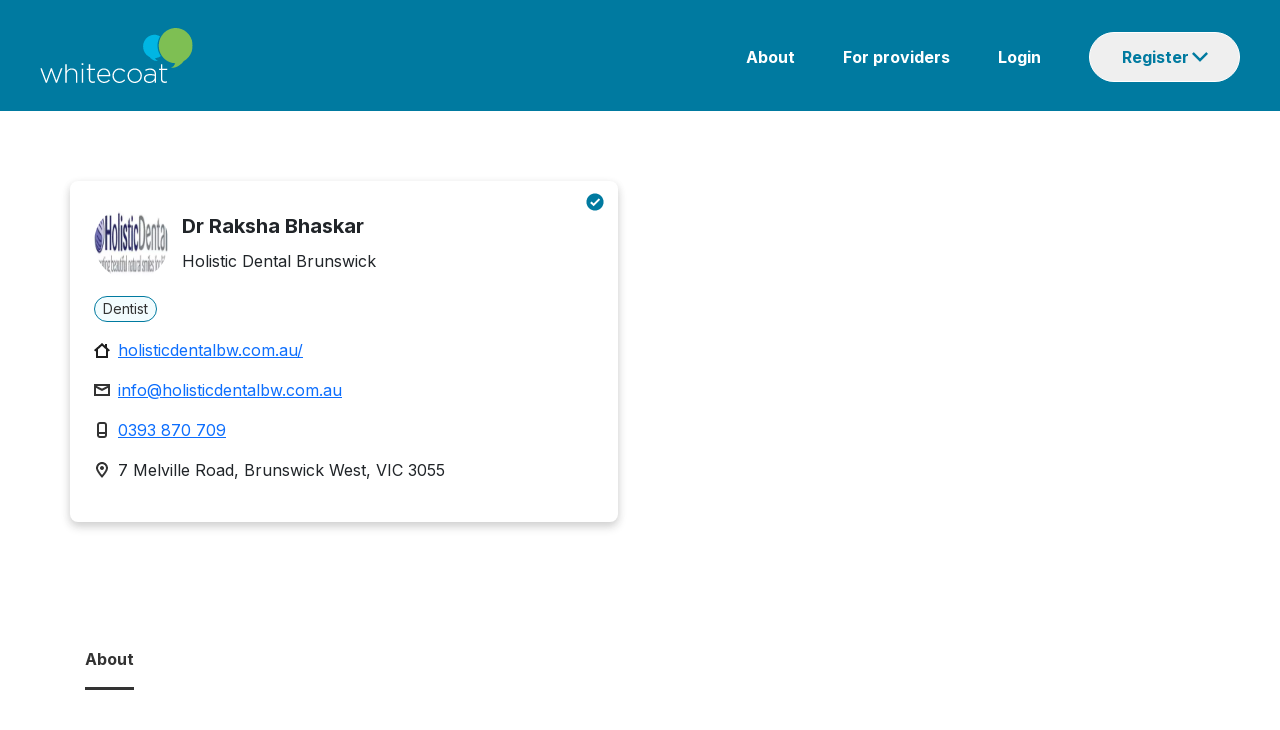

--- FILE ---
content_type: text/html; charset=utf-8
request_url: https://www.whitecoat.com.au/directory/practitioner/dentist/VIC/brunswick-west/bhaskar/1146173/901
body_size: 84038
content:
<!DOCTYPE html><html lang="en" data-critters-container><head>
    <meta charset="utf-8">
    <base href="/">

    <meta charset="utf-8">
    <meta http-equiv="X-UA-Compatible" content="IE=edge">
    <meta name="viewport" content="width=device-width, initial-scale=1">
    <link rel="icon" href="/assets/images/favicon.ico">
    <meta name="author" content="http://www.whitecoat.com.au">
    <title>Dr Raksha Bhaskar - Dentist Brunswick West - Whitecoat</title>
    <meta name="description" content="Dr Raksha Bhaskar is a Dentist located in Brunswick West - Search and book healthcare providers on the Whitecoat Directory">
    <meta name="keywords" content="Whitecoat,doctors,specialits,acupuncturist,audiologist,bowen therapist,chinese herbal medicine practitioner,chiropractor,dentist,dietitian,exercise physiologist,general practitioner,homeopath,myotherapist,naturopath,nutritionist,occupational therapist,optometrist,osteopath,personal trainer,physiotherapist,podiatrist,psychologist,remedial massage therapist,shiatsu therapist,speech pathologist,western herbalist">
    <meta property="fb:app_id" content="966242223397117">
    <meta property="og:url" content="https://www.whitecoat.com.au/">
    <meta property="og:type" content="Website">
    <meta property="og:title" content="Dr Raksha Bhaskar - Dentist Brunswick West - Whitecoat">
    <meta property="og:description" content="Dr Raksha Bhaskar is a Dentist located in Brunswick West - Search and book healthcare providers on the Whitecoat Directory">
    <meta property="og:image" content="https://www.whitecoat.com.au/content/images/whitecoat.jpg">
    <meta property="og:site_name" content="Whitecoat - Australia's leading health care directory">

    <script src="https://maps.googleapis.com/maps/api/js?key=AIzaSyBJ5XjCNHt4KDNpBq-lbAggS3A9aRkB3UY"></script>
    <!-- Google Tag Manager -->
    <script>
      (function (w, d, s, l, i) {
        w[l] = w[l] || [];
        w[l].push({
          "gtm.start": new Date().getTime(),
          event: "gtm.js",
        });
        var f = d.getElementsByTagName(s)[0],
          j = d.createElement(s),
          dl = l != "dataLayer" ? "&l=" + l : "";
        j.async = true;
        j.src = "https://www.googletagmanager.com/gtm.js?id=" + i + dl;
        f.parentNode.insertBefore(j, f);
      })(window, document, "script", "dataLayer", "GTM-N9BK5XD");
    </script>
    <!-- End Google Tag Manager -->
  <style>@import"https://fonts.googleapis.com/css2?family=Inter:wght@400;700&display=swap";@charset "UTF-8";:root{--bs-blue:#0d6efd;--bs-indigo:#6610f2;--bs-purple:#6f42c1;--bs-pink:#d63384;--bs-red:#dc3545;--bs-orange:#fd7e14;--bs-yellow:#ffc107;--bs-green:#198754;--bs-teal:#20c997;--bs-cyan:#0dcaf0;--bs-black:#000;--bs-white:#fff;--bs-gray:#6c757d;--bs-gray-dark:#343a40;--bs-gray-100:#f8f9fa;--bs-gray-200:#e9ecef;--bs-gray-300:#dee2e6;--bs-gray-400:#ced4da;--bs-gray-500:#adb5bd;--bs-gray-600:#6c757d;--bs-gray-700:#495057;--bs-gray-800:#343a40;--bs-gray-900:#212529;--bs-primary:#0d6efd;--bs-secondary:#6c757d;--bs-success:#198754;--bs-info:#0dcaf0;--bs-warning:#ffc107;--bs-danger:#dc3545;--bs-light:#f8f9fa;--bs-dark:#212529;--bs-primary-rgb:13,110,253;--bs-secondary-rgb:108,117,125;--bs-success-rgb:25,135,84;--bs-info-rgb:13,202,240;--bs-warning-rgb:255,193,7;--bs-danger-rgb:220,53,69;--bs-light-rgb:248,249,250;--bs-dark-rgb:33,37,41;--bs-primary-text-emphasis:#052c65;--bs-secondary-text-emphasis:#2b2f32;--bs-success-text-emphasis:#0a3622;--bs-info-text-emphasis:#055160;--bs-warning-text-emphasis:#664d03;--bs-danger-text-emphasis:#58151c;--bs-light-text-emphasis:#495057;--bs-dark-text-emphasis:#495057;--bs-primary-bg-subtle:#cfe2ff;--bs-secondary-bg-subtle:#e2e3e5;--bs-success-bg-subtle:#d1e7dd;--bs-info-bg-subtle:#cff4fc;--bs-warning-bg-subtle:#fff3cd;--bs-danger-bg-subtle:#f8d7da;--bs-light-bg-subtle:#fcfcfd;--bs-dark-bg-subtle:#ced4da;--bs-primary-border-subtle:#9ec5fe;--bs-secondary-border-subtle:#c4c8cb;--bs-success-border-subtle:#a3cfbb;--bs-info-border-subtle:#9eeaf9;--bs-warning-border-subtle:#ffe69c;--bs-danger-border-subtle:#f1aeb5;--bs-light-border-subtle:#e9ecef;--bs-dark-border-subtle:#adb5bd;--bs-white-rgb:255,255,255;--bs-black-rgb:0,0,0;--bs-font-sans-serif:system-ui,-apple-system,"Segoe UI",Roboto,"Helvetica Neue","Noto Sans","Liberation Sans",Arial,sans-serif,"Apple Color Emoji","Segoe UI Emoji","Segoe UI Symbol","Noto Color Emoji";--bs-font-monospace:SFMono-Regular,Menlo,Monaco,Consolas,"Liberation Mono","Courier New",monospace;--bs-gradient:linear-gradient(180deg, rgba(255, 255, 255, .15), rgba(255, 255, 255, 0));--bs-body-font-family:var(--bs-font-sans-serif);--bs-body-font-size:1rem;--bs-body-font-weight:400;--bs-body-line-height:1.5;--bs-body-color:#212529;--bs-body-color-rgb:33,37,41;--bs-body-bg:#fff;--bs-body-bg-rgb:255,255,255;--bs-emphasis-color:#000;--bs-emphasis-color-rgb:0,0,0;--bs-secondary-color:rgba(33, 37, 41, .75);--bs-secondary-color-rgb:33,37,41;--bs-secondary-bg:#e9ecef;--bs-secondary-bg-rgb:233,236,239;--bs-tertiary-color:rgba(33, 37, 41, .5);--bs-tertiary-color-rgb:33,37,41;--bs-tertiary-bg:#f8f9fa;--bs-tertiary-bg-rgb:248,249,250;--bs-heading-color:inherit;--bs-link-color:#0d6efd;--bs-link-color-rgb:13,110,253;--bs-link-decoration:underline;--bs-link-hover-color:#0a58ca;--bs-link-hover-color-rgb:10,88,202;--bs-code-color:#d63384;--bs-highlight-color:#212529;--bs-highlight-bg:#fff3cd;--bs-border-width:1px;--bs-border-style:solid;--bs-border-color:#dee2e6;--bs-border-color-translucent:rgba(0, 0, 0, .175);--bs-border-radius:.375rem;--bs-border-radius-sm:.25rem;--bs-border-radius-lg:.5rem;--bs-border-radius-xl:1rem;--bs-border-radius-xxl:2rem;--bs-border-radius-2xl:var(--bs-border-radius-xxl);--bs-border-radius-pill:50rem;--bs-box-shadow:0 .5rem 1rem rgba(0, 0, 0, .15);--bs-box-shadow-sm:0 .125rem .25rem rgba(0, 0, 0, .075);--bs-box-shadow-lg:0 1rem 3rem rgba(0, 0, 0, .175);--bs-box-shadow-inset:inset 0 1px 2px rgba(0, 0, 0, .075);--bs-focus-ring-width:.25rem;--bs-focus-ring-opacity:.25;--bs-focus-ring-color:rgba(13, 110, 253, .25);--bs-form-valid-color:#198754;--bs-form-valid-border-color:#198754;--bs-form-invalid-color:#dc3545;--bs-form-invalid-border-color:#dc3545}*,:after,:before{box-sizing:border-box}@media (prefers-reduced-motion:no-preference){:root{scroll-behavior:smooth}}body{margin:0;font-family:var(--bs-body-font-family);font-size:var(--bs-body-font-size);font-weight:var(--bs-body-font-weight);line-height:var(--bs-body-line-height);color:var(--bs-body-color);text-align:var(--bs-body-text-align);background-color:var(--bs-body-bg);-webkit-text-size-adjust:100%;-webkit-tap-highlight-color:transparent}:root{--bs-breakpoint-xs:0;--bs-breakpoint-sm:576px;--bs-breakpoint-md:768px;--bs-breakpoint-lg:992px;--bs-breakpoint-xl:1200px;--bs-breakpoint-xxl:1400px}body{margin:0}body{font-family:Inter}</style><style>@import"https://fonts.googleapis.com/css2?family=Inter:wght@400;700&display=swap";.navbar{--bs-navbar-padding-x:0;--bs-navbar-padding-y:.5rem;--bs-navbar-color:rgba(var(--bs-emphasis-color-rgb), .65);--bs-navbar-hover-color:rgba(var(--bs-emphasis-color-rgb), .8);--bs-navbar-disabled-color:rgba(var(--bs-emphasis-color-rgb), .3);--bs-navbar-active-color:rgba(var(--bs-emphasis-color-rgb), 1);--bs-navbar-brand-padding-y:.3125rem;--bs-navbar-brand-margin-end:1rem;--bs-navbar-brand-font-size:1.25rem;--bs-navbar-brand-color:rgba(var(--bs-emphasis-color-rgb), 1);--bs-navbar-brand-hover-color:rgba(var(--bs-emphasis-color-rgb), 1);--bs-navbar-nav-link-padding-x:.5rem;--bs-navbar-toggler-padding-y:.25rem;--bs-navbar-toggler-padding-x:.75rem;--bs-navbar-toggler-font-size:1.25rem;--bs-navbar-toggler-icon-bg:url("data:image/svg+xml,%3csvg xmlns='http://www.w3.org/2000/svg' viewBox='0 0 30 30'%3e%3cpath stroke='rgba%2833, 37, 41, 0.75%29' stroke-linecap='round' stroke-miterlimit='10' stroke-width='2' d='M4 7h22M4 15h22M4 23h22'/%3e%3c/svg%3e");--bs-navbar-toggler-border-color:rgba(var(--bs-emphasis-color-rgb), .15);--bs-navbar-toggler-border-radius:var(--bs-border-radius);--bs-navbar-toggler-focus-width:.25rem;--bs-navbar-toggler-transition:box-shadow .15s ease-in-out;position:relative;display:flex;flex-wrap:wrap;align-items:center;justify-content:space-between;padding:var(--bs-navbar-padding-y) var(--bs-navbar-padding-x)}@charset "UTF-8";:root{--bs-blue:#0d6efd;--bs-indigo:#6610f2;--bs-purple:#6f42c1;--bs-pink:#d63384;--bs-red:#dc3545;--bs-orange:#fd7e14;--bs-yellow:#ffc107;--bs-green:#198754;--bs-teal:#20c997;--bs-cyan:#0dcaf0;--bs-black:#000;--bs-white:#fff;--bs-gray:#6c757d;--bs-gray-dark:#343a40;--bs-gray-100:#f8f9fa;--bs-gray-200:#e9ecef;--bs-gray-300:#dee2e6;--bs-gray-400:#ced4da;--bs-gray-500:#adb5bd;--bs-gray-600:#6c757d;--bs-gray-700:#495057;--bs-gray-800:#343a40;--bs-gray-900:#212529;--bs-primary:#0d6efd;--bs-secondary:#6c757d;--bs-success:#198754;--bs-info:#0dcaf0;--bs-warning:#ffc107;--bs-danger:#dc3545;--bs-light:#f8f9fa;--bs-dark:#212529;--bs-primary-rgb:13,110,253;--bs-secondary-rgb:108,117,125;--bs-success-rgb:25,135,84;--bs-info-rgb:13,202,240;--bs-warning-rgb:255,193,7;--bs-danger-rgb:220,53,69;--bs-light-rgb:248,249,250;--bs-dark-rgb:33,37,41;--bs-primary-text-emphasis:#052c65;--bs-secondary-text-emphasis:#2b2f32;--bs-success-text-emphasis:#0a3622;--bs-info-text-emphasis:#055160;--bs-warning-text-emphasis:#664d03;--bs-danger-text-emphasis:#58151c;--bs-light-text-emphasis:#495057;--bs-dark-text-emphasis:#495057;--bs-primary-bg-subtle:#cfe2ff;--bs-secondary-bg-subtle:#e2e3e5;--bs-success-bg-subtle:#d1e7dd;--bs-info-bg-subtle:#cff4fc;--bs-warning-bg-subtle:#fff3cd;--bs-danger-bg-subtle:#f8d7da;--bs-light-bg-subtle:#fcfcfd;--bs-dark-bg-subtle:#ced4da;--bs-primary-border-subtle:#9ec5fe;--bs-secondary-border-subtle:#c4c8cb;--bs-success-border-subtle:#a3cfbb;--bs-info-border-subtle:#9eeaf9;--bs-warning-border-subtle:#ffe69c;--bs-danger-border-subtle:#f1aeb5;--bs-light-border-subtle:#e9ecef;--bs-dark-border-subtle:#adb5bd;--bs-white-rgb:255,255,255;--bs-black-rgb:0,0,0;--bs-font-sans-serif:system-ui,-apple-system,"Segoe UI",Roboto,"Helvetica Neue","Noto Sans","Liberation Sans",Arial,sans-serif,"Apple Color Emoji","Segoe UI Emoji","Segoe UI Symbol","Noto Color Emoji";--bs-font-monospace:SFMono-Regular,Menlo,Monaco,Consolas,"Liberation Mono","Courier New",monospace;--bs-gradient:linear-gradient(180deg, rgba(255, 255, 255, .15), rgba(255, 255, 255, 0));--bs-body-font-family:var(--bs-font-sans-serif);--bs-body-font-size:1rem;--bs-body-font-weight:400;--bs-body-line-height:1.5;--bs-body-color:#212529;--bs-body-color-rgb:33,37,41;--bs-body-bg:#fff;--bs-body-bg-rgb:255,255,255;--bs-emphasis-color:#000;--bs-emphasis-color-rgb:0,0,0;--bs-secondary-color:rgba(33, 37, 41, .75);--bs-secondary-color-rgb:33,37,41;--bs-secondary-bg:#e9ecef;--bs-secondary-bg-rgb:233,236,239;--bs-tertiary-color:rgba(33, 37, 41, .5);--bs-tertiary-color-rgb:33,37,41;--bs-tertiary-bg:#f8f9fa;--bs-tertiary-bg-rgb:248,249,250;--bs-heading-color:inherit;--bs-link-color:#0d6efd;--bs-link-color-rgb:13,110,253;--bs-link-decoration:underline;--bs-link-hover-color:#0a58ca;--bs-link-hover-color-rgb:10,88,202;--bs-code-color:#d63384;--bs-highlight-color:#212529;--bs-highlight-bg:#fff3cd;--bs-border-width:1px;--bs-border-style:solid;--bs-border-color:#dee2e6;--bs-border-color-translucent:rgba(0, 0, 0, .175);--bs-border-radius:.375rem;--bs-border-radius-sm:.25rem;--bs-border-radius-lg:.5rem;--bs-border-radius-xl:1rem;--bs-border-radius-xxl:2rem;--bs-border-radius-2xl:var(--bs-border-radius-xxl);--bs-border-radius-pill:50rem;--bs-box-shadow:0 .5rem 1rem rgba(0, 0, 0, .15);--bs-box-shadow-sm:0 .125rem .25rem rgba(0, 0, 0, .075);--bs-box-shadow-lg:0 1rem 3rem rgba(0, 0, 0, .175);--bs-box-shadow-inset:inset 0 1px 2px rgba(0, 0, 0, .075);--bs-focus-ring-width:.25rem;--bs-focus-ring-opacity:.25;--bs-focus-ring-color:rgba(13, 110, 253, .25);--bs-form-valid-color:#198754;--bs-form-valid-border-color:#198754;--bs-form-invalid-color:#dc3545;--bs-form-invalid-border-color:#dc3545}*,:after,:before{box-sizing:border-box}@media (prefers-reduced-motion:no-preference){:root{scroll-behavior:smooth}}body{margin:0;font-family:var(--bs-body-font-family);font-size:var(--bs-body-font-size);font-weight:var(--bs-body-font-weight);line-height:var(--bs-body-line-height);color:var(--bs-body-color);text-align:var(--bs-body-text-align);background-color:var(--bs-body-bg);-webkit-text-size-adjust:100%;-webkit-tap-highlight-color:transparent}hr{margin:1rem 0;color:inherit;border:0;border-top:var(--bs-border-width) solid;opacity:.25}p{margin-top:0;margin-bottom:1rem}ol,ul{padding-left:2rem}ol,ul{margin-top:0;margin-bottom:1rem}ul ul{margin-bottom:0}a{color:rgba(var(--bs-link-color-rgb),var(--bs-link-opacity,1));text-decoration:underline}a:hover{--bs-link-color-rgb:var(--bs-link-hover-color-rgb)}img{vertical-align:middle}button{border-radius:0}button:focus:not(:focus-visible){outline:0}button,input{margin:0;font-family:inherit;font-size:inherit;line-height:inherit}[type=button],[type=submit],button{-webkit-appearance:button}[type=button]:not(:disabled),[type=submit]:not(:disabled),button:not(:disabled){cursor:pointer}.container{--bs-gutter-x:1.5rem;--bs-gutter-y:0;width:100%;padding-right:calc(var(--bs-gutter-x) * .5);padding-left:calc(var(--bs-gutter-x) * .5);margin-right:auto;margin-left:auto}@media (min-width:576px){.container{max-width:540px}}@media (min-width:768px){.container{max-width:720px}}@media (min-width:992px){.container{max-width:960px}}@media (min-width:1200px){.container{max-width:1140px}}@media (min-width:1400px){.container{max-width:1320px}}:root{--bs-breakpoint-xs:0;--bs-breakpoint-sm:576px;--bs-breakpoint-md:768px;--bs-breakpoint-lg:992px;--bs-breakpoint-xl:1200px;--bs-breakpoint-xxl:1400px}.row{--bs-gutter-x:1.5rem;--bs-gutter-y:0;display:flex;flex-wrap:wrap;margin-top:calc(-1 * var(--bs-gutter-y));margin-right:calc(-.5 * var(--bs-gutter-x));margin-left:calc(-.5 * var(--bs-gutter-x))}.row>*{flex-shrink:0;width:100%;max-width:100%;padding-right:calc(var(--bs-gutter-x) * .5);padding-left:calc(var(--bs-gutter-x) * .5);margin-top:var(--bs-gutter-y)}.col-12{flex:0 0 auto;width:100%}@media (min-width:576px){.col-sm-6{flex:0 0 auto;width:50%}}@media (min-width:768px){.col-md-2{flex:0 0 auto;width:16.66666667%}.col-md-3{flex:0 0 auto;width:25%}.col-md-9{flex:0 0 auto;width:75%}.col-md-12{flex:0 0 auto;width:100%}}@media (min-width:992px){.col-lg-4{flex:0 0 auto;width:33.33333333%}}.btn{--bs-btn-padding-x:.75rem;--bs-btn-padding-y:.375rem;--bs-btn-font-family: ;--bs-btn-font-size:1rem;--bs-btn-font-weight:400;--bs-btn-line-height:1.5;--bs-btn-color:var(--bs-body-color);--bs-btn-bg:transparent;--bs-btn-border-width:var(--bs-border-width);--bs-btn-border-color:transparent;--bs-btn-border-radius:var(--bs-border-radius);--bs-btn-hover-border-color:transparent;--bs-btn-box-shadow:inset 0 1px 0 rgba(255, 255, 255, .15),0 1px 1px rgba(0, 0, 0, .075);--bs-btn-disabled-opacity:.65;--bs-btn-focus-box-shadow:0 0 0 .25rem rgba(var(--bs-btn-focus-shadow-rgb), .5);display:inline-block;padding:var(--bs-btn-padding-y) var(--bs-btn-padding-x);font-family:var(--bs-btn-font-family);font-size:var(--bs-btn-font-size);font-weight:var(--bs-btn-font-weight);line-height:var(--bs-btn-line-height);color:var(--bs-btn-color);text-align:center;text-decoration:none;vertical-align:middle;cursor:pointer;-webkit-user-select:none;user-select:none;border:var(--bs-btn-border-width) solid var(--bs-btn-border-color);border-radius:var(--bs-btn-border-radius);background-color:var(--bs-btn-bg);transition:color .15s ease-in-out,background-color .15s ease-in-out,border-color .15s ease-in-out,box-shadow .15s ease-in-out}@media (prefers-reduced-motion:reduce){.btn{transition:none}}.btn:hover{color:var(--bs-btn-hover-color);background-color:var(--bs-btn-hover-bg);border-color:var(--bs-btn-hover-border-color)}.btn:focus-visible{color:var(--bs-btn-hover-color);background-color:var(--bs-btn-hover-bg);border-color:var(--bs-btn-hover-border-color);outline:0;box-shadow:var(--bs-btn-focus-box-shadow)}.btn:first-child:active,:not(.btn-check)+.btn:active{color:var(--bs-btn-active-color);background-color:var(--bs-btn-active-bg);border-color:var(--bs-btn-active-border-color)}.btn:first-child:active:focus-visible,:not(.btn-check)+.btn:active:focus-visible{box-shadow:var(--bs-btn-focus-box-shadow)}.btn:disabled{color:var(--bs-btn-disabled-color);pointer-events:none;background-color:var(--bs-btn-disabled-bg);border-color:var(--bs-btn-disabled-border-color);opacity:var(--bs-btn-disabled-opacity)}.btn-primary{--bs-btn-color:#fff;--bs-btn-bg:#0d6efd;--bs-btn-border-color:#0d6efd;--bs-btn-hover-color:#fff;--bs-btn-hover-bg:#0b5ed7;--bs-btn-hover-border-color:#0a58ca;--bs-btn-focus-shadow-rgb:49,132,253;--bs-btn-active-color:#fff;--bs-btn-active-bg:#0a58ca;--bs-btn-active-border-color:#0a53be;--bs-btn-active-shadow:inset 0 3px 5px rgba(0, 0, 0, .125);--bs-btn-disabled-color:#fff;--bs-btn-disabled-bg:#0d6efd;--bs-btn-disabled-border-color:#0d6efd}.fade{transition:opacity .15s linear}@media (prefers-reduced-motion:reduce){.fade{transition:none}}.fade:not(.show){opacity:0}.collapse:not(.show){display:none}.dropdown{position:relative}.nav{--bs-nav-link-padding-x:1rem;--bs-nav-link-padding-y:.5rem;--bs-nav-link-font-weight: ;--bs-nav-link-color:var(--bs-link-color);--bs-nav-link-hover-color:var(--bs-link-hover-color);--bs-nav-link-disabled-color:var(--bs-secondary-color);display:flex;flex-wrap:wrap;padding-left:0;margin-bottom:0;list-style:none}.nav-tabs{--bs-nav-tabs-border-width:var(--bs-border-width);--bs-nav-tabs-border-color:var(--bs-border-color);--bs-nav-tabs-border-radius:var(--bs-border-radius);--bs-nav-tabs-link-hover-border-color:var(--bs-secondary-bg) var(--bs-secondary-bg) var(--bs-border-color);--bs-nav-tabs-link-active-color:var(--bs-emphasis-color);--bs-nav-tabs-link-active-bg:var(--bs-body-bg);--bs-nav-tabs-link-active-border-color:var(--bs-border-color) var(--bs-border-color) var(--bs-body-bg);border-bottom:var(--bs-nav-tabs-border-width) solid var(--bs-nav-tabs-border-color)}.tab-content>.tab-pane{display:none}.navbar{--bs-navbar-padding-x:0;--bs-navbar-padding-y:.5rem;--bs-navbar-color:rgba(var(--bs-emphasis-color-rgb), .65);--bs-navbar-hover-color:rgba(var(--bs-emphasis-color-rgb), .8);--bs-navbar-disabled-color:rgba(var(--bs-emphasis-color-rgb), .3);--bs-navbar-active-color:rgba(var(--bs-emphasis-color-rgb), 1);--bs-navbar-brand-padding-y:.3125rem;--bs-navbar-brand-margin-end:1rem;--bs-navbar-brand-font-size:1.25rem;--bs-navbar-brand-color:rgba(var(--bs-emphasis-color-rgb), 1);--bs-navbar-brand-hover-color:rgba(var(--bs-emphasis-color-rgb), 1);--bs-navbar-nav-link-padding-x:.5rem;--bs-navbar-toggler-padding-y:.25rem;--bs-navbar-toggler-padding-x:.75rem;--bs-navbar-toggler-font-size:1.25rem;--bs-navbar-toggler-icon-bg:url("data:image/svg+xml,%3csvg xmlns='http://www.w3.org/2000/svg' viewBox='0 0 30 30'%3e%3cpath stroke='rgba%2833, 37, 41, 0.75%29' stroke-linecap='round' stroke-miterlimit='10' stroke-width='2' d='M4 7h22M4 15h22M4 23h22'/%3e%3c/svg%3e");--bs-navbar-toggler-border-color:rgba(var(--bs-emphasis-color-rgb), .15);--bs-navbar-toggler-border-radius:var(--bs-border-radius);--bs-navbar-toggler-focus-width:.25rem;--bs-navbar-toggler-transition:box-shadow .15s ease-in-out;position:relative;display:flex;flex-wrap:wrap;align-items:center;justify-content:space-between;padding:var(--bs-navbar-padding-y) var(--bs-navbar-padding-x)}.navbar>.container{display:flex;flex-wrap:inherit;align-items:center;justify-content:space-between}.list-group{--bs-list-group-color:var(--bs-body-color);--bs-list-group-bg:var(--bs-body-bg);--bs-list-group-border-color:var(--bs-border-color);--bs-list-group-border-width:var(--bs-border-width);--bs-list-group-border-radius:var(--bs-border-radius);--bs-list-group-item-padding-x:1rem;--bs-list-group-item-padding-y:.5rem;--bs-list-group-action-color:var(--bs-secondary-color);--bs-list-group-action-hover-color:var(--bs-emphasis-color);--bs-list-group-action-hover-bg:var(--bs-tertiary-bg);--bs-list-group-action-active-color:var(--bs-body-color);--bs-list-group-action-active-bg:var(--bs-secondary-bg);--bs-list-group-disabled-color:var(--bs-secondary-color);--bs-list-group-disabled-bg:var(--bs-body-bg);--bs-list-group-active-color:#fff;--bs-list-group-active-bg:#0d6efd;--bs-list-group-active-border-color:#0d6efd;display:flex;flex-direction:column;padding-left:0;margin-bottom:0;border-radius:var(--bs-list-group-border-radius)}.list-group-item{position:relative;display:block;padding:var(--bs-list-group-item-padding-y) var(--bs-list-group-item-padding-x);color:var(--bs-list-group-color);text-decoration:none;background-color:var(--bs-list-group-bg);border:var(--bs-list-group-border-width) solid var(--bs-list-group-border-color)}.list-group-item:first-child{border-top-left-radius:inherit;border-top-right-radius:inherit}.list-group-item:last-child{border-bottom-right-radius:inherit;border-bottom-left-radius:inherit}.list-group-item:disabled{color:var(--bs-list-group-disabled-color);pointer-events:none;background-color:var(--bs-list-group-disabled-bg)}.list-group-item+.list-group-item{border-top-width:0}.modal{--bs-modal-zindex:1055;--bs-modal-width:500px;--bs-modal-padding:1rem;--bs-modal-margin:.5rem;--bs-modal-color: ;--bs-modal-bg:var(--bs-body-bg);--bs-modal-border-color:var(--bs-border-color-translucent);--bs-modal-border-width:var(--bs-border-width);--bs-modal-border-radius:var(--bs-border-radius-lg);--bs-modal-box-shadow:var(--bs-box-shadow-sm);--bs-modal-inner-border-radius:calc(var(--bs-border-radius-lg) - (var(--bs-border-width)));--bs-modal-header-padding-x:1rem;--bs-modal-header-padding-y:1rem;--bs-modal-header-padding:1rem 1rem;--bs-modal-header-border-color:var(--bs-border-color);--bs-modal-header-border-width:var(--bs-border-width);--bs-modal-title-line-height:1.5;--bs-modal-footer-gap:.5rem;--bs-modal-footer-bg: ;--bs-modal-footer-border-color:var(--bs-border-color);--bs-modal-footer-border-width:var(--bs-border-width);position:fixed;top:0;left:0;z-index:var(--bs-modal-zindex);display:none;width:100%;height:100%;overflow-x:hidden;overflow-y:auto;outline:0}.modal-dialog{position:relative;width:auto;margin:var(--bs-modal-margin);pointer-events:none}.modal.fade .modal-dialog{transition:transform .3s ease-out;transform:translateY(-50px)}@media (prefers-reduced-motion:reduce){.modal.fade .modal-dialog{transition:none}}.modal-content{position:relative;display:flex;flex-direction:column;width:100%;color:var(--bs-modal-color);pointer-events:auto;background-color:var(--bs-modal-bg);background-clip:padding-box;border:var(--bs-modal-border-width) solid var(--bs-modal-border-color);border-radius:var(--bs-modal-border-radius);outline:0}.modal-header{display:flex;flex-shrink:0;align-items:center;justify-content:space-between;padding:var(--bs-modal-header-padding);border-bottom:var(--bs-modal-header-border-width) solid var(--bs-modal-header-border-color);border-top-left-radius:var(--bs-modal-inner-border-radius);border-top-right-radius:var(--bs-modal-inner-border-radius)}.modal-title{margin-bottom:0;line-height:var(--bs-modal-title-line-height)}.modal-body{position:relative;flex:1 1 auto;padding:var(--bs-modal-padding)}@media (min-width:576px){.modal{--bs-modal-margin:1.75rem;--bs-modal-box-shadow:var(--bs-box-shadow)}.modal-dialog{max-width:var(--bs-modal-width);margin-right:auto;margin-left:auto}}.carousel{position:relative}.carousel.pointer-event{touch-action:pan-y}.carousel-inner{position:relative;width:100%;overflow:hidden}.carousel-inner:after{display:block;clear:both;content:""}.carousel-item{position:relative;display:none;float:left;width:100%;margin-right:-100%;backface-visibility:hidden;transition:transform .6s ease-in-out}@media (prefers-reduced-motion:reduce){.carousel-item{transition:none}}.carousel-item.active{display:block}.carousel-indicators{position:absolute;right:0;bottom:0;left:0;z-index:2;display:flex;justify-content:center;padding:0;margin-right:15%;margin-bottom:1rem;margin-left:15%}.carousel-indicators [data-bs-target]{box-sizing:content-box;flex:0 1 auto;width:30px;height:3px;padding:0;margin-right:3px;margin-left:3px;text-indent:-999px;cursor:pointer;background-color:#fff;background-clip:padding-box;border:0;border-top:10px solid transparent;border-bottom:10px solid transparent;opacity:.5;transition:opacity .6s ease}@media (prefers-reduced-motion:reduce){.carousel-indicators [data-bs-target]{transition:none}}.carousel-indicators .active{opacity:1}article,footer,nav,section{display:block}a{background:transparent}a:active,a:hover{outline:0}img{border:0}hr{box-sizing:content-box;height:0}button,input{color:inherit;font:inherit;margin:0}button{overflow:visible}button{text-transform:none}button{-webkit-appearance:button;cursor:pointer}button::-moz-focus-inner,input::-moz-focus-inner{border:0;padding:0}input{line-height:normal}ul{list-style:none;padding:0;margin:0}li{list-style:none}body{margin:0}@media (min-width: 768px){.container{width:750px}}@media (min-width: 992px){.container{width:970px}}@media (min-width: 1200px){.container{width:1170px}}body{font-family:Inter}.container-body{margin-top:20px;padding-bottom:20px}.modal-content,.navbar{border:none}.modal.fade .modal-dialog{transform:translate(0)!important}.mobile-only{display:none}.desktop-only{display:block}@media (max-width: 768px){.mobile-only{display:block}.desktop-only{display:none}}.col-sm-6,.col-lg-4{float:left}@media (min-width: 992px){.col-md-3{width:25%}}.modal{--bs-modal-margin:1.75rem;--bs-modal-box-shadow:var(--bs-box-shadow)}</style><link rel="stylesheet" href="styles.2d11419506b73234.css" media="print" onload="this.media='all'"><noscript><link rel="stylesheet" href="styles.2d11419506b73234.css"></noscript><style ng-app-id="ng">.container[_ngcontent-ng-c134205283]{width:100%;padding:0;max-width:unset!important}.container[_ngcontent-ng-c134205283] > .row[_ngcontent-ng-c134205283]{width:100%;flex-wrap:nowrap;display:flex}.navbar[_ngcontent-ng-c134205283]{margin-bottom:0;background:#007aa0;border-radius:0}.row[_ngcontent-ng-c134205283]   .body[_ngcontent-ng-c134205283]{padding:0;margin-top:4px}.row[_ngcontent-ng-c134205283], .content[_ngcontent-ng-c134205283]{margin:0}.logo[_ngcontent-ng-c134205283]{padding-left:40px}.content[_ngcontent-ng-c134205283]{padding-right:40px}img.img[_ngcontent-ng-c134205283]{width:154px}.navbar[_ngcontent-ng-c134205283]   ul[_ngcontent-ng-c134205283]{float:right}.navbar[_ngcontent-ng-c134205283]   ul[_ngcontent-ng-c134205283]   li[_ngcontent-ng-c134205283]{display:inline-block;padding-left:48px}.navbar[_ngcontent-ng-c134205283]   ul[_ngcontent-ng-c134205283]   li[_ngcontent-ng-c134205283]   a[_ngcontent-ng-c134205283]{color:#fff;font-family:Inter;font-style:normal;font-weight:600;font-size:16px;line-height:24px;text-decoration:none}.navbar[_ngcontent-ng-c134205283]   ul[_ngcontent-ng-c134205283]   li[_ngcontent-ng-c134205283]   a[_ngcontent-ng-c134205283]:hover{text-decoration:underline}.dropdown-btn[_ngcontent-ng-c134205283]{box-sizing:border-box;font-size:16px;line-height:16px;display:flex;color:#007aa0;border:1px solid #ffffff;border-radius:48px;background-repeat:no-repeat;background-position-x:102px;background-position-y:19px;cursor:pointer;flex-direction:row;padding:16px 32px;font-weight:600;width:151px}.dropdown-content[_ngcontent-ng-c134205283]{position:absolute;z-index:1;margin-left:-53px;padding-top:13px}.navbar[_ngcontent-ng-c134205283]   ul[_ngcontent-ng-c134205283]{border-radius:8px}.navbar[_ngcontent-ng-c134205283]   ul[_ngcontent-ng-c134205283]   li.list-group-item[_ngcontent-ng-c134205283]{width:212px;height:48px;padding:0;border:0px}.list-group-item[_ngcontent-ng-c134205283]:first-child{border-top-left-radius:8px;border-top-right-radius:8px}.list-group-item[_ngcontent-ng-c134205283]:last-child{border-bottom-right-radius:8px;border-bottom-left-radius:8px}.navbar[_ngcontent-ng-c134205283]   ul[_ngcontent-ng-c134205283]   li[_ngcontent-ng-c134205283]   .dropdown[_ngcontent-ng-c134205283]   a[_ngcontent-ng-c134205283]{font-weight:400;font-size:16px;line-height:48px;display:block;text-align:center;color:#333;height:48px;text-decoration:none}.navbar[_ngcontent-ng-c134205283]   ul[_ngcontent-ng-c134205283]   li.list-group-item[_ngcontent-ng-c134205283]:hover{background:#f2fcfe}#registerList[_ngcontent-ng-c134205283]{box-shadow:0 6px 8px #231f2040;margin-bottom:0}.mobile-header[_ngcontent-ng-c134205283]{display:none;color:#fff}.nav-button[_ngcontent-ng-c134205283]{display:none;outline:none!important}@media (max-width: 768px){.burger-button[_ngcontent-ng-c134205283]{background-image:url(/assets/images/mask.svg);background-repeat:no-repeat;padding:8px;border-radius:0}.search-button[_ngcontent-ng-c134205283]{background-image:url(/assets/images/search.svg);background-repeat:no-repeat;padding:8px;margin-right:24px}.logo[_ngcontent-ng-c134205283], .body[_ngcontent-ng-c134205283]{display:none}.mobile[_ngcontent-ng-c134205283]{display:block;padding:0}.nav-button[_ngcontent-ng-c134205283]{display:block!important}button.btn[_ngcontent-ng-c134205283]{background-color:#007aa0;border:none;margin-top:5px}.mobile-header[_ngcontent-ng-c134205283]{display:flex!important;flex-direction:row;width:100%;justify-content:space-between}.mobile-header[_ngcontent-ng-c134205283]   .arrow-container[_ngcontent-ng-c134205283]{width:56px}.img-title[_ngcontent-ng-c134205283]{margin-bottom:2px}.navbar[_ngcontent-ng-c134205283]{height:48px;padding:0 16px}}@media (min-width: 768px) and (max-width: 992px){.row[_ngcontent-ng-c134205283]{display:contents;width:100%}.content[_ngcontent-ng-c134205283]{display:flex;align-items:center;margin-top:4px;padding-left:0}.logo[_ngcontent-ng-c134205283], .body[_ngcontent-ng-c134205283]{display:contents}.logo[_ngcontent-ng-c134205283]   a[_ngcontent-ng-c134205283]{padding-left:40px}img.img[_ngcontent-ng-c134205283]{width:148px!important}}@media (min-width: 768px){.navbar[_ngcontent-ng-c134205283]{min-height:96px}.container[_ngcontent-ng-c134205283]{max-width:1920px;margin:0 auto;padding-top:20px;padding-bottom:20px}.mobile[_ngcontent-ng-c134205283]{display:none}}</style><style ng-app-id="ng">.container[_ngcontent-ng-c3359936682]{padding:0}.modal-dialog[_ngcontent-ng-c3359936682]{margin:-1px;height:100%}.modal-header.header[_ngcontent-ng-c3359936682]{height:48px;background:#007aa0;color:#fff;background-image:url(/assets/images/whitecoat-logo-mobile.svg);background-repeat:no-repeat;background-position:center bottom 12.5px;background-size:auto 19px}.modal-content.content[_ngcontent-ng-c3359936682]{max-width:768px;height:100%;border-width:thin;padding:0;display:block;background-color:#f2fcfe;margin:0 auto}.modal-body[_ngcontent-ng-c3359936682]{padding:0}.close[_ngcontent-ng-c3359936682]{width:16px;height:16px;position:absolute;background:none;right:16px;top:16px;cursor:pointer;color:#fff;opacity:1;font-size:28px;font-weight:400;text-shadow:none;margin-top:3px;background-image:url(/assets/images/window-close-white.svg);background-repeat:no-repeat;padding:8px;border:none}</style><style ng-app-id="ng">.footer-background[_ngcontent-ng-c3339182755]{background:#333333}.footer-container[_ngcontent-ng-c3339182755]{max-width:1920px;margin:0 auto}.container[_ngcontent-ng-c3339182755]{margin-left:0;margin-right:0}footer[_ngcontent-ng-c3339182755]{background-color:#333;color:#fff;display:flex;flex-direction:column;align-items:flex-start;gap:56px;position:relative;opacity:.95;background:#333333}footer[_ngcontent-ng-c3339182755]   button[_ngcontent-ng-c3339182755], footer[_ngcontent-ng-c3339182755]   .button[_ngcontent-ng-c3339182755]{background-color:#333;font-style:normal;font-weight:700;font-size:14px;line-height:28px;color:#fff;padding-bottom:24px;flex:none;order:0;flex-grow:1}.list-group-item[_ngcontent-ng-c3339182755]{background-color:#333;color:#fff;font-style:normal;font-weight:400;font-size:14px;line-height:24px;padding-top:0;padding-bottom:16px;width:150px;flex:none;order:0;flex-grow:0}.list-group-item[_ngcontent-ng-c3339182755]   a[_ngcontent-ng-c3339182755]{background-color:#333;color:#fff;text-decoration:none}.list-group-item[_ngcontent-ng-c3339182755]   a[_ngcontent-ng-c3339182755]:hover{text-decoration:underline}.list-group[_ngcontent-ng-c3339182755], .list-group-item[_ngcontent-ng-c3339182755]{background-color:#333;color:#fff;border:none}.list-group[_ngcontent-ng-c3339182755]{margin-bottom:24px}ul[_ngcontent-ng-c3339182755]   li[_ngcontent-ng-c3339182755]{padding-left:0}.copy[_ngcontent-ng-c3339182755]{font-size:14px}button.dropdown[_ngcontent-ng-c3339182755]{position:relative;background:none;border:none;padding:0;overflow:hidden;cursor:auto}@media (max-width: 768px){.footer[_ngcontent-ng-c3339182755]{justify-content:flex-end;padding:16px 1px 16px 16px;position:relative}.container[_ngcontent-ng-c3339182755]{margin-left:inherit;width:100%;padding-right:0}.row[_ngcontent-ng-c3339182755]{width:100%}.col-md-2[_ngcontent-ng-c3339182755]{padding-left:0;padding-right:0}img.img[_ngcontent-ng-c3339182755]{margin-bottom:40px}footer[_ngcontent-ng-c3339182755]   button[_ngcontent-ng-c3339182755], footer[_ngcontent-ng-c3339182755]   .button[_ngcontent-ng-c3339182755]{font-size:14px;line-height:14px;padding-top:8px;padding-bottom:24px;width:100%;text-align:left;background-repeat:no-repeat;background-position-x:right;background-position-y:10px}.list-group[_ngcontent-ng-c3339182755]{margin-bottom:0}.list-group-item[_ngcontent-ng-c3339182755]{padding-bottom:24px}li.list-group-item[_ngcontent-ng-c3339182755]{width:100%}.copy[_ngcontent-ng-c3339182755]{font-size:14px;padding-top:24px}.dropdown[_ngcontent-ng-c3339182755]{pointer-events:auto}}@media only screen and (min-width: 769px) and (max-width: 992px){.row[_ngcontent-ng-c3339182755]{display:inline-flex;width:100%}.col-md-2[_ngcontent-ng-c3339182755]{margin-left:32px!important}}@media only screen and (min-width: 769px){.footer[_ngcontent-ng-c3339182755]{padding:40px 456px 40px 40px}.row[_ngcontent-ng-c3339182755]{padding-bottom:90px}.col-md-2.img[_ngcontent-ng-c3339182755]{margin:0}.col-md-2[_ngcontent-ng-c3339182755]{width:148px;height:248px;margin-left:64px;padding:0}.dropdown[_ngcontent-ng-c3339182755]{pointer-events:none!important}.list-group[_ngcontent-ng-c3339182755]{display:block}footer[_ngcontent-ng-c3339182755]   button[_ngcontent-ng-c3339182755], footer[_ngcontent-ng-c3339182755]   .button[_ngcontent-ng-c3339182755]{background:none;background-image:none!important;background-repeat:no-repeat}}.logo[_ngcontent-ng-c3339182755]{min-height:88px}</style><style ng-app-id="ng">.container-body[_ngcontent-ng-c1471590154]{margin-top:0}.subtitle[_ngcontent-ng-c1471590154]{font-family:Inter;font-style:normal;font-weight:600;font-size:20px;line-height:24px;color:#333}.title[_ngcontent-ng-c1471590154]{margin-bottom:32px!important}.nearby-section[_ngcontent-ng-c1471590154]{padding-top:64px!important}.info-panel[_ngcontent-ng-c1471590154]{margin-top:40px!important}.info-seperator[_ngcontent-ng-c1471590154]{margin:0;border-top:1px solid #d3d2d2}.loader-container[_ngcontent-ng-c1471590154]{display:flex;margin-top:40px;justify-content:space-between}.loader-container[_ngcontent-ng-c1471590154]   app-loader-card[_ngcontent-ng-c1471590154]{max-width:30%}@media (max-width: 768px){.loader-container[_ngcontent-ng-c1471590154]{flex-direction:column}.loader-container[_ngcontent-ng-c1471590154]   app-loader-card[_ngcontent-ng-c1471590154]{max-width:100%}}</style><style ng-app-id="ng">.nav-tabs[_ngcontent-ng-c1311748645]{border:none;padding-left:15px;min-width:565px!important}.nav-tabs[_ngcontent-ng-c1311748645] > li[_ngcontent-ng-c1311748645] > a[_ngcontent-ng-c1311748645]{border:none;border-bottom:3px solid transparent;font-family:Inter;font-style:normal;font-weight:600;font-size:16px;line-height:24px;color:#333;padding:16px 0;margin-right:32px}ul[_ngcontent-ng-c1311748645]   li[_ngcontent-ng-c1311748645]:last-child > a[_ngcontent-ng-c1311748645]{margin-right:0}.nav-tabs[_ngcontent-ng-c1311748645] > li[_ngcontent-ng-c1311748645] > a[_ngcontent-ng-c1311748645]{display:block;text-decoration:none}.nav-tabs[_ngcontent-ng-c1311748645] > li[_ngcontent-ng-c1311748645] > a.active[_ngcontent-ng-c1311748645]{border-bottom:3px solid #333333}.info-panel[_ngcontent-ng-c1311748645]{font-family:Inter;font-style:normal;font-weight:600;font-size:16px;line-height:24px;color:#333;min-height:150px}.tab-content[_ngcontent-ng-c1311748645]{padding-top:40px;padding-bottom:40px;font-weight:400}.tab-pane[_ngcontent-ng-c1311748645]{max-width:680px}.sub-providers[_ngcontent-ng-c1311748645]{width:100%;max-width:1170px}.hide-tab[_ngcontent-ng-c1311748645]{display:none}.nav-container[_ngcontent-ng-c1311748645]{overflow-x:scroll;overflow-y:hidden;padding:0}.about[_ngcontent-ng-c1311748645]{margin-right:-30px}@media (max-width: 768px){.nav-tab[_ngcontent-ng-c1311748645]{overflow-y:scroll}.about[_ngcontent-ng-c1311748645]{margin-right:0}}[_ngcontent-ng-c1311748645]::-webkit-scrollbar{display:none}</style><style ng-app-id="ng">.title[_ngcontent-ng-c1469323832]{margin-bottom:32px!important;font-family:Inter;font-style:normal;font-weight:600;font-size:20px;line-height:24px;color:#333}.provider-list[_ngcontent-ng-c1469323832]{margin-top:32px}.mobile-only[_ngcontent-ng-c1469323832]{display:none}.desktop-only[_ngcontent-ng-c1469323832]{display:block}@media (max-width: 768px){.mobile-only[_ngcontent-ng-c1469323832]{display:block}.desktop-only[_ngcontent-ng-c1469323832]{display:none}}.carousel-indicators[_ngcontent-ng-c1469323832]{margin:auto;position:static}.carousel-indicators[_ngcontent-ng-c1469323832]   li[_ngcontent-ng-c1469323832]{border:1px solid #d3d2d2;background-color:#d3d2d2;margin-right:16px;width:10px;height:10px;border-radius:50%}.carousel-indicators[_ngcontent-ng-c1469323832]   li.active[_ngcontent-ng-c1469323832]{background-color:#333;border:1px solid #333333;margin:1px 16px 1px 1px}.swipe-button[_ngcontent-ng-c1469323832]{display:none}.carousel[_ngcontent-ng-c1469323832]{padding:0}.carousel-item[_ngcontent-ng-c1469323832]{transition:transform .6s ease-in-out;padding:0 16px;z-index:2000}.carousel-item.active[_ngcontent-ng-c1469323832]{z-index:2001}</style><style ng-app-id="ng">.m-toast-notification[_ngcontent-ng-c600602520]{position:fixed;bottom:0;left:0;width:100%;background:#fff;z-index:99;padding:24px 32px;display:flex;justify-content:space-between;align-items:center;box-shadow:0 2px 8px #1e1e1e14,0 5px 24px #1e1e1e3d}.m-toast-notification--content[_ngcontent-ng-c600602520]{display:flex;justify-content:flex-start;align-items:center}.m-toast-notification--info[_ngcontent-ng-c600602520]{width:16px;height:16px;background:url(/assets/images/information.svg) center no-repeat;margin-right:16px;min-width:16px}.m-toast-notification--text[_ngcontent-ng-c600602520]{line-height:20px}.m-toast-notification--text[_ngcontent-ng-c600602520]   a[_ngcontent-ng-c600602520]{color:#333;text-decoration:underline}.m-toast-notification--close[_ngcontent-ng-c600602520]{width:16px;height:16px;background:url(/assets/images/clear.svg) center no-repeat;cursor:pointer;margin-left:24px;min-width:16px}</style><style ng-app-id="ng">.item[_ngcontent-ng-c3870827651]{margin-bottom:10px}</style><style ng-app-id="ng">.list-content[_ngcontent-ng-c1034906214]{font-family:Inter;font-style:normal;font-weight:400;font-size:16px;line-height:24px;display:flex;flex-direction:column}.item[_ngcontent-ng-c1034906214]{margin-bottom:10px}</style><style ng-app-id="ng">.list-content[_ngcontent-ng-c1887562880]{font-family:Inter;font-style:normal;font-weight:400;font-size:16px;line-height:24px;display:flex;flex-direction:column}.item[_ngcontent-ng-c1887562880]{margin-bottom:16px;display:flex;flex-direction:row}.closing-time[_ngcontent-ng-c1887562880]{margin-left:32px}.hour-part[_ngcontent-ng-c1887562880]{margin-right:32px;min-width:40px}.weekday[_ngcontent-ng-c1887562880]{font-weight:500!important}</style><link rel="canonical" href="https://www.whitecoat.com.au/directory/practice/dentist/vic/brunswick-west/bhaskar/1146173"><style ng-app-id="ng">.loader-map[_ngcontent-ng-c1002999288]{border-radius:8px;background:#f4f4f4;height:calc(100vh - 300px)}@media (max-width: 768px){.loader-map[_ngcontent-ng-c1002999288]{height:180px;border-radius:0}}.loader-map--profile[_ngcontent-ng-c1002999288]{border-radius:0;height:480px}@media (max-width: 768px){.loader-map--profile[_ngcontent-ng-c1002999288]{height:172px;border-radius:0}}</style><style ng-app-id="ng">.loader-card[_ngcontent-ng-c637736958]{border:1px solid #f4f4f4;border-radius:8px;height:184px;max-width:427px;position:relative;margin-bottom:16px;padding:24px;background:#fff}@media (max-width: 768px){.loader-card[_ngcontent-ng-c637736958]{max-width:unset}}.loader-card--tick[_ngcontent-ng-c637736958]{width:20px;height:20px;border-radius:50%;position:absolute;right:12px;top:12px;background:#f4f4f4}.loader-card--line[_ngcontent-ng-c637736958]{background:#f4f4f4;margin-bottom:16px;border-radius:100px;max-width:100%}.loader-card--line__1[_ngcontent-ng-c637736958]{height:24px;width:292px}.loader-card--line__2[_ngcontent-ng-c637736958]{height:20px;width:123px}.loader-card--line__3[_ngcontent-ng-c637736958]{height:20px;width:292px}</style><style ng-app-id="ng">.info-header-wrapper[_ngcontent-ng-c4094945845]{position:relative;overflow:hidden}.info-header-wrapper[_ngcontent-ng-c4094945845]   .info-container[_ngcontent-ng-c4094945845]{position:absolute;height:480px;display:inline-block;width:auto;top:0;z-index:1000;display:flex;align-items:center;justify-content:flex-start}@media (min-width: 768px){.info-header-wrapper[_ngcontent-ng-c4094945845]   .info-container[_ngcontent-ng-c4094945845]{left:calc((100% - 720px)/2)}.info-header-wrapper[_ngcontent-ng-c4094945845]   .info-map[_ngcontent-ng-c4094945845]{width:174%}}@media (min-width: 992px){.info-header-wrapper[_ngcontent-ng-c4094945845]   .info-container[_ngcontent-ng-c4094945845]{left:calc((100% - 940px)/2)}.info-header-wrapper[_ngcontent-ng-c4094945845]   .info-map[_ngcontent-ng-c4094945845]{width:160%}}@media (min-width: 1200px){.info-header-wrapper[_ngcontent-ng-c4094945845]   .info-container[_ngcontent-ng-c4094945845]{left:calc((100% - 1140px)/2)}.info-header-wrapper[_ngcontent-ng-c4094945845]   .info-map[_ngcontent-ng-c4094945845]{width:140%}}.info-header[_ngcontent-ng-c4094945845]{background:#fff;padding:24px;width:548px;box-shadow:0 5px 10px #1e1e1e29,0 2px 8px #1e1e1e14;border-radius:8px;position:relative}.info-header__practitioner[_ngcontent-ng-c4094945845]   .info-header--top[_ngcontent-ng-c4094945845]{height:75px}.info-header__practitioner[_ngcontent-ng-c4094945845]   .info-header--image[_ngcontent-ng-c4094945845]{margin-right:13px}.info-header__practitioner[_ngcontent-ng-c4094945845]   .info-header--image[_ngcontent-ng-c4094945845]   img[_ngcontent-ng-c4094945845]{width:75px;height:75px;border-radius:50%;object-fit:contain;object-position:center}.info-header__practice[_ngcontent-ng-c4094945845]   .info-header--top[_ngcontent-ng-c4094945845]{height:72px}.info-header__practice[_ngcontent-ng-c4094945845]   .info-header--image[_ngcontent-ng-c4094945845]{margin-right:16px}.info-header__practice[_ngcontent-ng-c4094945845]   .info-header--image[_ngcontent-ng-c4094945845]   img[_ngcontent-ng-c4094945845]{width:72px;height:72px;box-shadow:0 5px 10px #1e1e1e29,0 2px 8px #1e1e1e14;border-radius:8px;object-fit:contain;object-position:center}.info-header[_ngcontent-ng-c4094945845]   .info-header--top[_ngcontent-ng-c4094945845]{display:flex;justify-items:start;align-items:center;margin-bottom:16px}.info-header[_ngcontent-ng-c4094945845]   .info-header--top[_ngcontent-ng-c4094945845]   .info-header--title[_ngcontent-ng-c4094945845]{text-transform:capitalize;white-space:nowrap;overflow:hidden;text-overflow:ellipsis}.info-header[_ngcontent-ng-c4094945845]   .info-header--top[_ngcontent-ng-c4094945845]   .info-header--title[_ngcontent-ng-c4094945845]   .info-header--practitioner[_ngcontent-ng-c4094945845]{font-weight:600;margin-bottom:8px;font-size:20px;white-space:nowrap;overflow:hidden;text-overflow:ellipsis}.info-header[_ngcontent-ng-c4094945845]   .info-header--top[_ngcontent-ng-c4094945845]   .info-header--title[_ngcontent-ng-c4094945845]   .info-header--practice[_ngcontent-ng-c4094945845]{font-weight:400;font-size:16px;white-space:nowrap;overflow:hidden;text-overflow:ellipsis}.info-header__practice[_ngcontent-ng-c4094945845]   .info-header--top[_ngcontent-ng-c4094945845]   .info-header--title[_ngcontent-ng-c4094945845]   .info-header--practice[_ngcontent-ng-c4094945845]{font-weight:600;font-size:20px}.info-header[_ngcontent-ng-c4094945845]   .info-header--second[_ngcontent-ng-c4094945845]   .info-header--badge[_ngcontent-ng-c4094945845]{padding:4px 8px;font-size:14px;line-height:16px;display:inline-block;text-transform:capitalize;border-radius:100px;margin-bottom:16px}.info-header__practitioner[_ngcontent-ng-c4094945845]   .info-header--badge[_ngcontent-ng-c4094945845]{border:1px solid #007aa0;background:#f2fcfe;color:#333}.info-header__practice[_ngcontent-ng-c4094945845]   .info-header--badge[_ngcontent-ng-c4094945845]{border:1px solid #333333;background:#333333;color:#fff}.info-header[_ngcontent-ng-c4094945845]   .info-header--body[_ngcontent-ng-c4094945845]   .info-header--website-detail[_ngcontent-ng-c4094945845]{margin-bottom:16px;background-image:url(/assets/images/home.svg);background-repeat:no-repeat;background-position:center left;padding-left:24px;text-decoration:underline;text-decoration-color:#007aa0;color:#007aa0;white-space:nowrap;overflow:hidden;text-overflow:ellipsis}.info-header[_ngcontent-ng-c4094945845]   .info-header--body[_ngcontent-ng-c4094945845]   .info-header--email-detail[_ngcontent-ng-c4094945845]{margin-bottom:16px;text-decoration:underline;background-image:url(/assets/images/mail.svg);padding-left:24px;background-repeat:no-repeat;background-position:center left;text-decoration-color:#007aa0;color:#007aa0;white-space:nowrap;overflow:hidden;text-overflow:ellipsis}.info-header[_ngcontent-ng-c4094945845]   .info-header--body[_ngcontent-ng-c4094945845]   .info-header--phone-detail[_ngcontent-ng-c4094945845]{margin-bottom:16px;background-image:url(/assets/images/mobile.svg);padding-left:24px;background-repeat:no-repeat;background-position:center left 3px;white-space:nowrap;overflow:hidden;text-overflow:ellipsis}.info-header[_ngcontent-ng-c4094945845]   .info-header--body[_ngcontent-ng-c4094945845]   .info-header--address-detail[_ngcontent-ng-c4094945845]{margin-bottom:16px;background-image:url(/assets/images/location-pin.svg);padding-left:24px;background-repeat:no-repeat;background-position:center left 2px}.info-header[_ngcontent-ng-c4094945845]   .info-header--bottom[_ngcontent-ng-c4094945845]   .info-header--appointment[_ngcontent-ng-c4094945845]{width:358px;height:48px;background:#007aa0;border:1px solid #007aa0;border-radius:8px;color:#fff;display:inline-block;line-height:48px;text-align:center;font-size:16px;text-decoration:none;cursor:pointer}.info-header[_ngcontent-ng-c4094945845]   .info-header--bottom[_ngcontent-ng-c4094945845]   .info-header--appointment-icon[_ngcontent-ng-c4094945845]{display:inline-block;background-image:url(/assets/images/arrow-up-right.svg);width:12px;height:12px;background-repeat:no-repeat;background-position:center center;margin-left:8px}.info-header[_ngcontent-ng-c4094945845]   .info-header--bottom[_ngcontent-ng-c4094945845]   .info-header--appointment[_ngcontent-ng-c4094945845]:hover{background:#f2fcfe;color:#333}.info-header[_ngcontent-ng-c4094945845]   .info-header--bottom[_ngcontent-ng-c4094945845]   .info-header--appointment[_ngcontent-ng-c4094945845]:hover   .info-header--appointment-icon[_ngcontent-ng-c4094945845]{background-image:url(/assets/images/arrow-up-right-black.svg)}.info-header[_ngcontent-ng-c4094945845]   .info-header--bottom[_ngcontent-ng-c4094945845]   .info-header--claim[_ngcontent-ng-c4094945845]{width:358px;height:48px;background:#fff;border:1px solid #333333;border-radius:8px;color:#333;display:inline-block;line-height:48px;text-align:center;font-size:16px}.info-header[_ngcontent-ng-c4094945845]   .info-header--bottom[_ngcontent-ng-c4094945845]   .info-header--claim[_ngcontent-ng-c4094945845]:hover{border:1px solid #007aa0;background:#f2fcfe}@media (max-width: 768px){.info-header-wrapper[_ngcontent-ng-c4094945845]   .info-map[_ngcontent-ng-c4094945845]{width:100%}.info-header-wrapper[_ngcontent-ng-c4094945845]   .info-container[_ngcontent-ng-c4094945845]{position:static;height:auto;width:100%}.info-header[_ngcontent-ng-c4094945845]{padding:16px;box-shadow:none;border-radius:0;width:100%}.info-header__practice[_ngcontent-ng-c4094945845]   .info-header--top[_ngcontent-ng-c4094945845]   .info-header--title[_ngcontent-ng-c4094945845]{white-space:normal;line-height:24px}.info-header[_ngcontent-ng-c4094945845]   .info-header--bottom[_ngcontent-ng-c4094945845]   .info-header--appointment[_ngcontent-ng-c4094945845], .info-header[_ngcontent-ng-c4094945845]   .info-header--bottom[_ngcontent-ng-c4094945845]   .info-header--claim[_ngcontent-ng-c4094945845]{width:100%}app-map-location[_ngcontent-ng-c4094945845]{height:172px}}.close[_ngcontent-ng-c4094945845]{width:16px;height:16px;position:absolute;background:none;right:25px;top:26px;cursor:pointer;color:#fff;opacity:1;font-size:28px;font-weight:400;text-shadow:none;margin-top:1px;background-image:url(/assets/images/window-close.svg);background-repeat:no-repeat;padding:8px}.appointment-modal[_ngcontent-ng-c4094945845]{padding:0;overflow:hidden}.appointment-modal[_ngcontent-ng-c4094945845]   .modal-dialog[_ngcontent-ng-c4094945845]{margin:-1px;height:100vh}.appointment-modal[_ngcontent-ng-c4094945845]   .modal-body[_ngcontent-ng-c4094945845]{padding:16px;height:100vh;overflow-y:auto;overflow-x:hidden}.appointment-modal[_ngcontent-ng-c4094945845]   .modal-content[_ngcontent-ng-c4094945845]{border-radius:8px;height:100%}.appointment-modal--header[_ngcontent-ng-c4094945845]{display:flex;justify-items:start;align-items:center;margin-bottom:32px;height:75px}.appointment-modal--header-image[_ngcontent-ng-c4094945845]{margin-right:16px}.appointment-modal--header-image[_ngcontent-ng-c4094945845]   img[_ngcontent-ng-c4094945845]{width:75px;height:75px;border-radius:50%;object-fit:contain;object-position:center}.appointment-modal--header-title[_ngcontent-ng-c4094945845], .appointment-modal--header-practitioner[_ngcontent-ng-c4094945845], .appointment-modal--header-practice[_ngcontent-ng-c4094945845]{text-transform:capitalize;white-space:nowrap;overflow:hidden;text-overflow:ellipsis}.appointment-modal--header-practitioner[_ngcontent-ng-c4094945845]{font-weight:600;margin-bottom:6px;margin-right:36px;font-size:20px}.appointment-modal--header-practice[_ngcontent-ng-c4094945845]{font-weight:400;font-size:16px}.appointment-modal--body[_ngcontent-ng-c4094945845]{height:calc(100vh - 148px);display:flex;flex-direction:column;justify-content:space-between}.appointment-modal--body-title[_ngcontent-ng-c4094945845]{font-weight:700;font-size:24px;line-height:32px;min-height:48px;margin-bottom:16px}.appointment-modal--body-title__2[_ngcontent-ng-c4094945845]{line-height:30px}.appointment-modal--body-description[_ngcontent-ng-c4094945845]{font-weight:400;font-size:16px;line-height:20px;min-height:60px;display:flex;align-items:center}.appointment-modal--body-form[_ngcontent-ng-c4094945845]{margin-top:16px}.appointment-modal--body-form-field[_ngcontent-ng-c4094945845]{height:120px}.appointment-modal--body-form-label[_ngcontent-ng-c4094945845]{font-weight:700;font-size:16px;line-height:20px;margin-bottom:8px}.appointment-modal--body-form-input[_ngcontent-ng-c4094945845]   input[_ngcontent-ng-c4094945845]{width:100%;border:1px solid #aaa9a9;border-radius:8px;height:48px;line-height:48px;padding:0 16px;font-size:16px;outline:none}.appointment-modal--body-form-input[_ngcontent-ng-c4094945845]   input[_ngcontent-ng-c4094945845]:focus{border:1px solid #007aa0}.appointment-modal--body-form--validated[_ngcontent-ng-c4094945845]   .appointment-modal--body-form-input[_ngcontent-ng-c4094945845]   input.ng-invalid.ng-touched[_ngcontent-ng-c4094945845], .appointment-modal--body-form--validated[_ngcontent-ng-c4094945845]   .appointment-modal--body-form-input[_ngcontent-ng-c4094945845]   input.ng-invalid.ng-dirty[_ngcontent-ng-c4094945845]{border:1px solid #e1001a}.appointment-modal--body-form-error[_ngcontent-ng-c4094945845]{font-size:14px;line-height:14px;color:#e1001a;margin-top:8px}.appointment-modal--body-alert[_ngcontent-ng-c4094945845]{padding:16px 16px 16px 48px;line-height:20px;font-size:14px;background-color:#fdf4f2;border-radius:4px;background-image:url(/assets/images/warning.svg);background-repeat:no-repeat;background-position:left 16px center;background-size:16px;margin-top:16px;margin-bottom:16px}.appointment-modal--body-button[_ngcontent-ng-c4094945845]   button[_ngcontent-ng-c4094945845]{width:100%;background:#007aa0;color:#fff;padding:16px 24px;line-height:16px;height:48px;font-size:16px;font-weight:400;border-radius:8px;border:1px solid #007aa0}.appointment-modal--body-button[_ngcontent-ng-c4094945845]   button[_ngcontent-ng-c4094945845]:not(.loading):hover, .appointment-modal--body-button[_ngcontent-ng-c4094945845]   button[_ngcontent-ng-c4094945845]:not(.loading):active{background:#f2fcfe;color:#333}@media (min-width: 768px){.appointment-modal[_ngcontent-ng-c4094945845]{align-items:center;justify-content:center}.appointment-modal.in[_ngcontent-ng-c4094945845]{display:flex!important}.appointment-modal[_ngcontent-ng-c4094945845]   .modal-dialog[_ngcontent-ng-c4094945845]{margin:0 auto;width:664px;height:auto}.appointment-modal[_ngcontent-ng-c4094945845]   .modal-content[_ngcontent-ng-c4094945845]{height:auto}.appointment-modal[_ngcontent-ng-c4094945845]   .modal-body[_ngcontent-ng-c4094945845]{padding:32px;height:auto;max-height:100vh}.appointment-modal--header[_ngcontent-ng-c4094945845]{margin-bottom:40px}.appointment-modal--body[_ngcontent-ng-c4094945845]{height:500px}.appointment-modal--body-description[_ngcontent-ng-c4094945845]{min-height:unset}}.more-btn-loader[_ngcontent-ng-c4094945845]{margin-left:5px}.info-map[_ngcontent-ng-c4094945845]{min-height:480px}@media (max-width: 768px){.info-map[_ngcontent-ng-c4094945845]{min-height:172px}}</style><style ng-app-id="ng">.maplocation[_ngcontent-ng-c3304614711]{background:#fff}.google-maps[_ngcontent-ng-c3304614711]{height:480px;width:100%;position:relative}@media (max-width: 768px){.google-maps[_ngcontent-ng-c3304614711]{height:200px}}.map[_ngcontent-ng-c3304614711]{width:100%;margin-left:0;position:relative}.profile[_ngcontent-ng-c3304614711]{padding:10px}.profile[_ngcontent-ng-c3304614711]   a[_ngcontent-ng-c3304614711]{color:#333;text-decoration:none;font-weight:600;outline:none}.profile[_ngcontent-ng-c3304614711]   p[_ngcontent-ng-c3304614711]{color:#333;font-weight:600}</style><style ng-app-id="ng">.registered[_ngcontent-ng-c1454863820]{width:20px;height:20px;background-size:18px 18px;background-repeat:no-repeat;background-image:url(/assets/images/success.svg);display:inline-block;position:absolute;right:12px;top:12px}.registered-small[_ngcontent-ng-c1454863820]{width:8px;height:8px;background-size:8px 8px;vertical-align:super;background-repeat:no-repeat;background-image:url(/assets/images/small-tick.png);display:inline-block}</style><style ng-app-id="ng">.panel-default[_ngcontent-ng-c3049746668]{border:none;box-shadow:none;border:1px solid #d3d2d2;border-radius:8px;margin-right:16px;margin-bottom:16px;max-width:427px}.panel-default[_ngcontent-ng-c3049746668]:hover{border:1px solid #007aa0}@media (max-width: 768px){.panel-default[_ngcontent-ng-c3049746668]{margin-right:0;max-width:unset}.panel-body[_ngcontent-ng-c3049746668]{padding:16px}}.practicioner-panel[_ngcontent-ng-c3049746668]{text-align:left;background:#fff}.panel-body[_ngcontent-ng-c3049746668]{padding:24px;height:194px;position:relative}.panel-body[_ngcontent-ng-c3049746668]   a[_ngcontent-ng-c3049746668]{text-decoration:none}.businessName[_ngcontent-ng-c3049746668]{background-image:url(/assets/images/home.svg);background-repeat:no-repeat;background-position:center left;font-size:14px;text-align:left;color:#333;padding:0 0 0 24px;margin-bottom:6px;max-height:36px;line-height:1.4;overflow:hidden;display:flex;align-items:baseline}.title[_ngcontent-ng-c3049746668]{margin:0 20px 16px 0;color:#333;font-size:16px;text-align:left;font-weight:700;white-space:nowrap;text-transform:capitalize;overflow:hidden;text-overflow:ellipsis}.info[_ngcontent-ng-c3049746668]{display:inline-block;font-size:12px;text-align:left;margin-bottom:12px;padding:4px 8px;border-radius:16px}.practitioner-info[_ngcontent-ng-c3049746668]{background-color:#f2fcfe;border:1px solid #007aa0;color:#333}.practice-info[_ngcontent-ng-c3049746668]{background-color:#333;border:1px solid #333333;color:#fff}.practitioner-number[_ngcontent-ng-c3049746668]{background-image:url(/assets/images/person.svg);background-repeat:no-repeat;background-position:center left;font-size:14px;text-align:left;color:#333;padding:0 0 0 24px;margin-bottom:6px;height:20px;display:flex;align-items:center}.address-info[_ngcontent-ng-c3049746668]{color:#333;font-size:14px;text-align:left;margin-bottom:0;padding:0 0 0 24px;background-image:url(/assets/images/location-pin.svg);background-repeat:no-repeat;background-position:center left 2px;text-transform:capitalize;max-height:40px;overflow:hidden;height:40px;display:grid;align-items:center}</style></head>
  <body>
    <app-root _nghost-ng-c1208114921 ng-version="16.2.6" ng-server-context="ssr"><app-header _ngcontent-ng-c1208114921 _nghost-ng-c134205283><section _ngcontent-ng-c134205283 aria-label="Whitecoat website header"><nav _ngcontent-ng-c134205283 class="navbar"><div _ngcontent-ng-c134205283 class="container"><div _ngcontent-ng-c134205283 class="row"><div _ngcontent-ng-c134205283 class="mobile"><div _ngcontent-ng-c134205283 class="logo"><a _ngcontent-ng-c134205283 href="/" class="mobile-toggle collapsed pull-left"><img _ngcontent-ng-c134205283 src="./assets/images/whitecoat-logo-small.png" alt="Whitecoat Logo" width="16" height="16" class="img-responsive logo-small"></a></div><div _ngcontent-ng-c134205283 class="mobile-header"><div _ngcontent-ng-c134205283 class="arrow-container"><a _ngcontent-ng-c134205283 class="modal-back pull-left"><img _ngcontent-ng-c134205283 src="./assets/images/arrow-left.svg" class="img-back"></a><!----></div><a _ngcontent-ng-c134205283 href="/" class="modal-title"><img _ngcontent-ng-c134205283 src="./assets/images/whitecoat-logo-text.svg" alt="Whitecoat Logo" width="97" height="19" class="img-title"></a><div _ngcontent-ng-c134205283 style="display: flex; flex-direction: row;"><button _ngcontent-ng-c134205283 type="button" data-bs-toggle="modal" data-bs-target="#headerModal" class="btn btn-primary nav-button search-button"></button><button _ngcontent-ng-c134205283 type="button" data-bs-toggle="modal" data-bs-target="#headerModal" class="btn btn-primary nav-button burger-button"></button></div></div></div><div _ngcontent-ng-c134205283 class="col-md-3 logo"><a _ngcontent-ng-c134205283 href="/"><img _ngcontent-ng-c134205283 src="./assets/images/whitecoat-logo.svg" alt="Whitecoat Logo" width="154" height="55" class="img"></a></div><div _ngcontent-ng-c134205283 class="col-md-9 body"><ul _ngcontent-ng-c134205283 class="content text-right"><li _ngcontent-ng-c134205283><a _ngcontent-ng-c134205283 href="https://www.whitecoat.com.au/pages/about/">About</a></li><li _ngcontent-ng-c134205283><a _ngcontent-ng-c134205283 href="https://www.whitecoat.com.au/pages/providers/">For providers</a></li><li _ngcontent-ng-c134205283><a _ngcontent-ng-c134205283 href="https://providerportal.whitecoat.com.au/login">Login</a></li><li _ngcontent-ng-c134205283><div _ngcontent-ng-c134205283 class="dropdown"><button _ngcontent-ng-c134205283 type="button" id="registerButton" data-bs-toggle="collapse" href="#registerList" class="dropdown-btn" style="background-image: url(/assets/images/chevron-down-blue.svg);"> Register </button><div _ngcontent-ng-c134205283 class="dropdown-content"><ul _ngcontent-ng-c134205283 id="registerList" class="list-group collapse"><li _ngcontent-ng-c134205283 class="list-group-item"><a _ngcontent-ng-c134205283 href="https://www.whitecoat.com.au/pages/providers/practice-listings/"><span _ngcontent-ng-c134205283>Practice</span></a></li><li _ngcontent-ng-c134205283 class="list-group-item"><a _ngcontent-ng-c134205283 href="https://www.whitecoat.com.au"><span _ngcontent-ng-c134205283>Practitioner</span></a></li></ul></div></div></li></ul></div></div></div><app-header-modal _ngcontent-ng-c134205283 _nghost-ng-c3359936682><div _ngcontent-ng-c3359936682 id="headerModal" tabindex="-1" role="dialog" class="modal fade container"><div _ngcontent-ng-c3359936682 role="document" class="modal-dialog"><div _ngcontent-ng-c3359936682 class="modal-content content"><div _ngcontent-ng-c3359936682 class="modal-header header"><button _ngcontent-ng-c3359936682 type="button" data-bs-dismiss="modal" aria-label="Close" class="close"></button></div><div _ngcontent-ng-c3359936682 class="modal-body"><!----><!----></div></div></div></div></app-header-modal></nav></section></app-header><!----><router-outlet _ngcontent-ng-c1208114921></router-outlet><app-practitioner _nghost-ng-c1471590154><div _ngcontent-ng-c1471590154 style="min-height: 402px;"><!----><section _ngcontent-ng-c1471590154 aria-label="Practitioner basic information"><app-info-header _ngcontent-ng-c1471590154 _nghost-ng-c4094945845><div _ngcontent-ng-c4094945845 class="info-header-wrapper"><div _ngcontent-ng-c4094945845 class="info-map"><app-map-location-profile _ngcontent-ng-c4094945845 _nghost-ng-c3304614711><div _ngcontent-ng-c3304614711 class="maplocation"><div _ngcontent-ng-c3304614711 class="map"><div _ngcontent-ng-c3304614711 class="google-maps"><google-map _ngcontent-ng-c3304614711 height="100%" width="100%"><div class="map-container"></div><map-marker _ngcontent-ng-c3304614711></map-marker><!----><map-info-window _ngcontent-ng-c3304614711 style="display: none;"><!----></map-info-window></google-map></div></div></div></app-map-location-profile></div><div _ngcontent-ng-c4094945845 class="info-container"><div _ngcontent-ng-c4094945845 class="info-header info-header__practitioner"><app-registered-tick _ngcontent-ng-c4094945845 _nghost-ng-c1454863820><span _ngcontent-ng-c1454863820 class="registered"></span></app-registered-tick><!----><article _ngcontent-ng-c4094945845><div _ngcontent-ng-c4094945845 class="info-header--top"><div _ngcontent-ng-c4094945845 class="info-header--image"><img _ngcontent-ng-c4094945845 src="https://s3-ap-southeast-2.amazonaws.com/providerportal/profile-picture/1146173"></div><!----><div _ngcontent-ng-c4094945845 class="info-header--title"><div _ngcontent-ng-c4094945845 class="info-header--practitioner"> Dr Raksha Bhaskar </div><div _ngcontent-ng-c4094945845 class="info-header--practice"> Holistic Dental Brunswick </div><!----></div></div><div _ngcontent-ng-c4094945845 class="info-header--second"><div _ngcontent-ng-c4094945845 class="info-header--badge"> Dentist </div></div><div _ngcontent-ng-c4094945845 class="info-header--body"><div _ngcontent-ng-c4094945845 class="info-header--website-detail"><a _ngcontent-ng-c4094945845 target="_blank" href="http://holisticdentalbw.com.au/">holisticdentalbw.com.au/</a></div><!----><div _ngcontent-ng-c4094945845 class="info-header--email-detail"><a _ngcontent-ng-c4094945845 target="_blank" href="mailto:info@holisticdentalbw.com.au">info@holisticdentalbw.com.au</a></div><!----><div _ngcontent-ng-c4094945845 class="info-header--phone-detail"><a _ngcontent-ng-c4094945845 href="tel:0393 870 709">0393 870 709 </a><!----></div><!----><div _ngcontent-ng-c4094945845 class="info-header--address-detail"> 7 Melville Road, Brunswick West, VIC 3055 </div><!----></div><div _ngcontent-ng-c4094945845 class="info-header--bottom"><!----><!----><!----></div></article></div></div></div><div _ngcontent-ng-c4094945845 id="appointmentModal" data-bs-backdrop="static" tabindex="-1" role="dialog" class="modal fade container appointment-modal"><div _ngcontent-ng-c4094945845 role="document" aria-label="Request appointment" class="modal-dialog"><div _ngcontent-ng-c4094945845 class="modal-content content"><div _ngcontent-ng-c4094945845 class="modal-body"><button _ngcontent-ng-c4094945845 type="button" data-bs-dismiss="modal" aria-label="Close" class="close"></button><div _ngcontent-ng-c4094945845 class="appointment-modal--header"><div _ngcontent-ng-c4094945845 class="appointment-modal--header-image"><img _ngcontent-ng-c4094945845 src="https://s3-ap-southeast-2.amazonaws.com/providerportal/profile-picture/1146173"></div><!----><div _ngcontent-ng-c4094945845 class="appointment-modal--header-title"><div _ngcontent-ng-c4094945845 class="appointment-modal--header-practitioner"> Dr Raksha Bhaskar </div><div _ngcontent-ng-c4094945845 class="appointment-modal--header-practice"> Holistic Dental Brunswick </div><!----></div></div><div _ngcontent-ng-c4094945845 class="appointment-modal--body"><div _ngcontent-ng-c4094945845 class="appointment-modal--body-container-top"><div _ngcontent-ng-c4094945845 class="appointment-modal--body-title">Request appointment</div><div _ngcontent-ng-c4094945845 class="appointment-modal--body-description"> Enter your details below and the Practitioner will be in touch to confirm your appointment. </div><div _ngcontent-ng-c4094945845 tabindex="0" class="appointment-modal--body-alert"> This booking is for standard appointments and not for emergencies. </div><div _ngcontent-ng-c4094945845 class="appointment-modal--body-form"><form _ngcontent-ng-c4094945845 novalidate class="ng-untouched ng-pristine ng-invalid"><div _ngcontent-ng-c4094945845 role="group" aria-labelledby="name" tabindex="0" class="appointment-modal--body-form-field"><div _ngcontent-ng-c4094945845 class="appointment-modal--body-form-label">Name</div><div _ngcontent-ng-c4094945845 class="appointment-modal--body-form-input"><input _ngcontent-ng-c4094945845 type="text" formcontrolname="name" placeholder="Name" aria-required="true" aria-label value class="ng-untouched ng-pristine ng-invalid"><!----></div></div><div _ngcontent-ng-c4094945845 role="group" aria-labelledby="mobile number" tabindex="0" class="appointment-modal--body-form-field"><div _ngcontent-ng-c4094945845 class="appointment-modal--body-form-label"> Mobile number </div><div _ngcontent-ng-c4094945845 class="appointment-modal--body-form-input"><input _ngcontent-ng-c4094945845 type="text" formcontrolname="mobile" placeholder="Mobile number" aria-required="true" aria-label value class="ng-untouched ng-pristine ng-invalid"><!----></div></div></form></div></div><div _ngcontent-ng-c4094945845 class="appointment-modal--body-container-bottom"><div _ngcontent-ng-c4094945845 class="appointment-modal--body-button"><button _ngcontent-ng-c4094945845 type="submit" class> Submit <!----></button></div></div></div><!----><!----></div></div></div></div></app-info-header><!----></section></div><div _ngcontent-ng-c1471590154 class="container container-body" style="overflow-x: hidden; min-height: 100px;"><div _ngcontent-ng-c1471590154 class="info-panel"><section _ngcontent-ng-c1471590154 aria-label="Practitioner detail information"><app-info-panel _ngcontent-ng-c1471590154 _nghost-ng-c1311748645><div _ngcontent-ng-c1311748645 class="row info-panel"><div _ngcontent-ng-c1311748645 class="nav-container"><ul _ngcontent-ng-c1311748645 role="tablist" id="tab" class="nav nav-tabs col-xs-12"><li _ngcontent-ng-c1311748645 role="presentation" class="nav-item hide-tab" id="providersTab" data-bs-content-id="providers"><a _ngcontent-ng-c1311748645 data-bs-toggle="tab" role="tab" class data-bs-target="#providers">Practitioners</a></li><li _ngcontent-ng-c1311748645 role="presentation" class="nav-item active" id="aboutTab" data-bs-content-id="about"><a _ngcontent-ng-c1311748645 data-bs-toggle="tab" role="tab" data-bs-target="#about" class="active">About</a></li><li _ngcontent-ng-c1311748645 role="presentation" class="nav-item hide-tab" id="serviceTab" data-bs-content-id="service"><a _ngcontent-ng-c1311748645 data-bs-toggle="tab" role="tab" data-bs-target="#service" class>Services</a></li><li _ngcontent-ng-c1311748645 role="presentation" class="nav-item hide-tab" id="faciltiyTab" data-bs-content-id="faciltiy"><a _ngcontent-ng-c1311748645 data-bs-toggle="tab" role="tab" data-bs-target="#faciltiy" class>Facilities</a></li><li _ngcontent-ng-c1311748645 role="presentation" class="nav-item hide-tab" id="openhourTab" data-bs-content-id="openhour"><a _ngcontent-ng-c1311748645 data-bs-toggle="tab" role="tab" data-bs-target="#openhour" class>Opening hours</a></li></ul></div><div _ngcontent-ng-c1311748645 class="tab-content col-xs-12"><div _ngcontent-ng-c1311748645 role="tabpanel" class="tab-pane fade sub-providers hide-tab" id="providers"><app-sub-provider-list _ngcontent-ng-c1311748645 _nghost-ng-c3870827651><div _ngcontent-ng-c3870827651 class="row"><!----></div></app-sub-provider-list></div><div _ngcontent-ng-c1311748645 role="tabpanel" class="tab-pane fade about" id="about"><span _ngcontent-ng-c1311748645> Holistic Dental is the ideal choice for all your dental problems and issues. It is next to impossible to locate a good dentist in Melbourne, but this is now a problem of the past. With Holistic dental, you can be rest assured as we provide the best and most affordable dentists in Melbourne, who have years of hands on experience. Our services are centered around our clients, that is why we have now opened multiple branches across Melbourne, to ensure everyone in the area has access to a quality dental clinic. Many of the treatments offered by us are covered by private health insurances such as Medibank, Bupa or HCF. Additionally, a lot of treatments for children are covered by the Medicare scheme by the Government Of Australia, which means little to no out of pocket cost for you! We have the most qualified dentists on board and only use state-of-the-art equipment. </span></div><div _ngcontent-ng-c1311748645 role="tabpanel" class="tab-pane fade hide-tab" id="service"><app-list-content _ngcontent-ng-c1311748645 _nghost-ng-c1034906214><div _ngcontent-ng-c1034906214 class="list-content"><!----></div></app-list-content></div><div _ngcontent-ng-c1311748645 role="tabpanel" class="tab-pane fade hide-tab" id="faciltiy"><app-list-content _ngcontent-ng-c1311748645 _nghost-ng-c1034906214><div _ngcontent-ng-c1034906214 class="list-content"><!----></div></app-list-content></div><div _ngcontent-ng-c1311748645 role="tabpanel" class="tab-pane fade hide-tab" id="openhour"><app-opening-hours _ngcontent-ng-c1311748645 _nghost-ng-c1887562880><div _ngcontent-ng-c1887562880 class="list-content"><div _ngcontent-ng-c1887562880 class="item"><div _ngcontent-ng-c1887562880 class="hour-part weekday"><span _ngcontent-ng-c1887562880>Mon</span></div><div _ngcontent-ng-c1887562880 class="hour-part"><span _ngcontent-ng-c1887562880>Closed</span></div><!----><!----></div><div _ngcontent-ng-c1887562880 class="item"><div _ngcontent-ng-c1887562880 class="hour-part weekday"><span _ngcontent-ng-c1887562880>Tue</span></div><div _ngcontent-ng-c1887562880 class="hour-part"><span _ngcontent-ng-c1887562880>Closed</span></div><!----><!----></div><div _ngcontent-ng-c1887562880 class="item"><div _ngcontent-ng-c1887562880 class="hour-part weekday"><span _ngcontent-ng-c1887562880>Wed</span></div><div _ngcontent-ng-c1887562880 class="hour-part"><span _ngcontent-ng-c1887562880>Closed</span></div><!----><!----></div><div _ngcontent-ng-c1887562880 class="item"><div _ngcontent-ng-c1887562880 class="hour-part weekday"><span _ngcontent-ng-c1887562880>Thur</span></div><div _ngcontent-ng-c1887562880 class="hour-part"><span _ngcontent-ng-c1887562880>Closed</span></div><!----><!----></div><div _ngcontent-ng-c1887562880 class="item"><div _ngcontent-ng-c1887562880 class="hour-part weekday"><span _ngcontent-ng-c1887562880>Fri</span></div><div _ngcontent-ng-c1887562880 class="hour-part"><span _ngcontent-ng-c1887562880>Closed</span></div><!----><!----></div><div _ngcontent-ng-c1887562880 class="item"><div _ngcontent-ng-c1887562880 class="hour-part weekday"><span _ngcontent-ng-c1887562880>Sat</span></div><div _ngcontent-ng-c1887562880 class="hour-part"><span _ngcontent-ng-c1887562880>Closed</span></div><!----><!----></div><div _ngcontent-ng-c1887562880 class="item"><div _ngcontent-ng-c1887562880 class="hour-part weekday"><span _ngcontent-ng-c1887562880>Sun</span></div><div _ngcontent-ng-c1887562880 class="hour-part"><span _ngcontent-ng-c1887562880>Closed</span></div><!----><!----></div><!----></div><!----></app-opening-hours></div></div></div></app-info-panel></section></div><hr _ngcontent-ng-c1471590154 class="info-seperator"><!----><div _ngcontent-ng-c1471590154 class="nearby-section"><section _ngcontent-ng-c1471590154 aria-label="Provider nearby"><app-provider-nearby _ngcontent-ng-c1471590154 _nghost-ng-c1469323832><div _ngcontent-ng-c1469323832 class="row"><div _ngcontent-ng-c1469323832 class="col-md-12 title"><span _ngcontent-ng-c1469323832>Similar practitioners nearby</span></div><div _ngcontent-ng-c1469323832 class="desktop-only"><div _ngcontent-ng-c1469323832 class="col-sm-6 col-lg-4 col-12"><app-provider-card _ngcontent-ng-c1469323832 _nghost-ng-c3049746668><div _ngcontent-ng-c3049746668 class="panel panel-default practicioner-panel"><div _ngcontent-ng-c3049746668 class="panel-body"><div _ngcontent-ng-c3049746668><a _ngcontent-ng-c3049746668 href="/directory/practitioner/dentist/VIC/brunswick-west/fu/1119129/901"><app-registered-tick _ngcontent-ng-c3049746668 _nghost-ng-c1454863820><span _ngcontent-ng-c1454863820 class="registered"></span></app-registered-tick><!----><div _ngcontent-ng-c3049746668><p _ngcontent-ng-c3049746668 class="title"> Dr Harrison Fu </p><p _ngcontent-ng-c3049746668 class="info practitioner-info"> Dentist </p><!----><p _ngcontent-ng-c3049746668 class="businessName"> Holistic Dental Brunswick </p><!----><p _ngcontent-ng-c3049746668 class="address-info"> 7 Melville Road Brunswick West VIC 3055 </p></div></a></div></div></div><!----></app-provider-card></div><div _ngcontent-ng-c1469323832 class="col-sm-6 col-lg-4 col-12"><app-provider-card _ngcontent-ng-c1469323832 _nghost-ng-c3049746668><div _ngcontent-ng-c3049746668 class="panel panel-default practicioner-panel"><div _ngcontent-ng-c3049746668 class="panel-body"><div _ngcontent-ng-c3049746668><a _ngcontent-ng-c3049746668 href="/directory/practitioner/dentist/VIC/brunswick-west/ma/1101021/901"><app-registered-tick _ngcontent-ng-c3049746668 _nghost-ng-c1454863820><span _ngcontent-ng-c1454863820 class="registered"></span></app-registered-tick><!----><div _ngcontent-ng-c3049746668><p _ngcontent-ng-c3049746668 class="title"> Dr Darren Ma </p><p _ngcontent-ng-c3049746668 class="info practitioner-info"> Dentist </p><!----><p _ngcontent-ng-c3049746668 class="businessName"> Holistic Dental Brunswick </p><!----><p _ngcontent-ng-c3049746668 class="address-info"> 7 Melville Road Brunswick West VIC 3055 </p></div></a></div></div></div><!----></app-provider-card></div><div _ngcontent-ng-c1469323832 class="col-sm-6 col-lg-4 col-12"><app-provider-card _ngcontent-ng-c1469323832 _nghost-ng-c3049746668><div _ngcontent-ng-c3049746668 class="panel panel-default practicioner-panel"><div _ngcontent-ng-c3049746668 class="panel-body"><div _ngcontent-ng-c3049746668><a _ngcontent-ng-c3049746668 href="/directory/practitioner/dentist/VIC/brunswick-west/lim/876901/901"><app-registered-tick _ngcontent-ng-c3049746668 _nghost-ng-c1454863820><span _ngcontent-ng-c1454863820 class="registered"></span></app-registered-tick><!----><div _ngcontent-ng-c3049746668><p _ngcontent-ng-c3049746668 class="title"> Dr Sue Lim </p><p _ngcontent-ng-c3049746668 class="info practitioner-info"> Dentist </p><!----><p _ngcontent-ng-c3049746668 class="businessName"> Holistic Dental Brunswick </p><!----><p _ngcontent-ng-c3049746668 class="address-info"> 7 Melville Road Brunswick West VIC 3055 </p></div></a></div></div></div><!----></app-provider-card></div><!----></div><div _ngcontent-ng-c1469323832 id="providerNearby" data-bs-ride="false" data-bs-interval="false" class="carousel slide provider-list mobile-only pointer-event" style="user-select: none; touch-select: none; touch-callout: none; content-zooming: none; user-drag: none; tap-highlight-color: rgba(0,0,0,0);"><div _ngcontent-ng-c1469323832 class="carousel-inner"><div _ngcontent-ng-c1469323832 class="col-md-12 carousel-item active"><app-provider-card _ngcontent-ng-c1469323832 _nghost-ng-c3049746668><div _ngcontent-ng-c3049746668 class="panel panel-default practicioner-panel"><div _ngcontent-ng-c3049746668 class="panel-body"><div _ngcontent-ng-c3049746668><a _ngcontent-ng-c3049746668 href="/directory/practitioner/dentist/VIC/brunswick-west/fu/1119129/901"><app-registered-tick _ngcontent-ng-c3049746668 _nghost-ng-c1454863820><span _ngcontent-ng-c1454863820 class="registered"></span></app-registered-tick><!----><div _ngcontent-ng-c3049746668><p _ngcontent-ng-c3049746668 class="title"> Dr Harrison Fu </p><p _ngcontent-ng-c3049746668 class="info practitioner-info"> Dentist </p><!----><p _ngcontent-ng-c3049746668 class="businessName"> Holistic Dental Brunswick </p><!----><p _ngcontent-ng-c3049746668 class="address-info"> 7 Melville Road Brunswick West VIC 3055 </p></div></a></div></div></div><!----></app-provider-card></div><div _ngcontent-ng-c1469323832 class="col-md-12 carousel-item"><app-provider-card _ngcontent-ng-c1469323832 _nghost-ng-c3049746668><div _ngcontent-ng-c3049746668 class="panel panel-default practicioner-panel"><div _ngcontent-ng-c3049746668 class="panel-body"><div _ngcontent-ng-c3049746668><a _ngcontent-ng-c3049746668 href="/directory/practitioner/dentist/VIC/brunswick-west/ma/1101021/901"><app-registered-tick _ngcontent-ng-c3049746668 _nghost-ng-c1454863820><span _ngcontent-ng-c1454863820 class="registered"></span></app-registered-tick><!----><div _ngcontent-ng-c3049746668><p _ngcontent-ng-c3049746668 class="title"> Dr Darren Ma </p><p _ngcontent-ng-c3049746668 class="info practitioner-info"> Dentist </p><!----><p _ngcontent-ng-c3049746668 class="businessName"> Holistic Dental Brunswick </p><!----><p _ngcontent-ng-c3049746668 class="address-info"> 7 Melville Road Brunswick West VIC 3055 </p></div></a></div></div></div><!----></app-provider-card></div><div _ngcontent-ng-c1469323832 class="col-md-12 carousel-item"><app-provider-card _ngcontent-ng-c1469323832 _nghost-ng-c3049746668><div _ngcontent-ng-c3049746668 class="panel panel-default practicioner-panel"><div _ngcontent-ng-c3049746668 class="panel-body"><div _ngcontent-ng-c3049746668><a _ngcontent-ng-c3049746668 href="/directory/practitioner/dentist/VIC/brunswick-west/lim/876901/901"><app-registered-tick _ngcontent-ng-c3049746668 _nghost-ng-c1454863820><span _ngcontent-ng-c1454863820 class="registered"></span></app-registered-tick><!----><div _ngcontent-ng-c3049746668><p _ngcontent-ng-c3049746668 class="title"> Dr Sue Lim </p><p _ngcontent-ng-c3049746668 class="info practitioner-info"> Dentist </p><!----><p _ngcontent-ng-c3049746668 class="businessName"> Holistic Dental Brunswick </p><!----><p _ngcontent-ng-c3049746668 class="address-info"> 7 Melville Road Brunswick West VIC 3055 </p></div></a></div></div></div><!----></app-provider-card></div><!----></div><a _ngcontent-ng-c1469323832 data-bs-target="#providerNearby" data-bs-slide="prev" class="left carousel-control swipe-button"><span _ngcontent-ng-c1469323832 class="glyphicon glyphicon-chevron-left"></span><span _ngcontent-ng-c1469323832 class="sr-only">Previous</span></a><a _ngcontent-ng-c1469323832 data-bs-target="#providerNearby" data-bs-slide="next" class="right carousel-control swipe-button"><span _ngcontent-ng-c1469323832 class="glyphicon glyphicon-chevron-right"></span><span _ngcontent-ng-c1469323832 class="sr-only">Next</span></a><div _ngcontent-ng-c1469323832><ol _ngcontent-ng-c1469323832 class="carousel-indicators"><li _ngcontent-ng-c1469323832 data-bs-target="#providerNearby" data-bs-slide-to="0" class="active"></li><li _ngcontent-ng-c1469323832 data-bs-target="#providerNearby" data-bs-slide-to="1" class></li><li _ngcontent-ng-c1469323832 data-bs-target="#providerNearby" data-bs-slide-to="2" class></li><!----></ol></div><!----></div></div></app-provider-nearby></section></div></div><app-toast-notification _ngcontent-ng-c1471590154 _nghost-ng-c600602520><!----></app-toast-notification></app-practitioner><!----><app-footer _ngcontent-ng-c1208114921 _nghost-ng-c3339182755><section _ngcontent-ng-c3339182755 aria-label="Whitecoat website footer"><div _ngcontent-ng-c3339182755 class="footer-background"><div _ngcontent-ng-c3339182755 class="footer-container"><footer _ngcontent-ng-c3339182755 class="footer"><div _ngcontent-ng-c3339182755 class="container"><div _ngcontent-ng-c3339182755 class="row"><div _ngcontent-ng-c3339182755 class="col-md-2 img"><div _ngcontent-ng-c3339182755 class="logo"><a _ngcontent-ng-c3339182755 href="/"><img _ngcontent-ng-c3339182755 src="./assets/images/whitecoat-logo.svg" alt="Whitecoat Logo" width="134" height="48" class="img"></a></div></div><div _ngcontent-ng-c3339182755 class="col-md-2"><button _ngcontent-ng-c3339182755 type="button" data-bs-toggle="collapse" data-bs-target="#listMain1" class="dropdown" style="background-image: url(/assets/images/chevron-down.svg);"> Company </button><ul _ngcontent-ng-c3339182755 id="listMain1" class="list-group collapse"><li _ngcontent-ng-c3339182755 class="list-group-item"><a _ngcontent-ng-c3339182755 href="https://www.whitecoat.com.au/pages/about/">About</a></li><li _ngcontent-ng-c3339182755 class="list-group-item"><a _ngcontent-ng-c3339182755 href="https://www.whitecoat.com.au/pages/contact/">Contact us</a></li><li _ngcontent-ng-c3339182755 class="list-group-item"><a _ngcontent-ng-c3339182755 href="https://www.whitecoat.com.au/pages/faqs/">FAQs</a></li><li _ngcontent-ng-c3339182755 class="list-group-item"><a _ngcontent-ng-c3339182755 href="https://www.whitecoat.com.au/pages/website-terms-and-conditions/">Terms of use</a></li><li _ngcontent-ng-c3339182755 class="list-group-item"><a _ngcontent-ng-c3339182755 href="https://www.whitecoat.com.au/pages/privacy-policy/">Privacy policy</a></li></ul></div><div _ngcontent-ng-c3339182755 class="col-md-2"><button _ngcontent-ng-c3339182755 type="button" data-bs-toggle="collapse" data-bs-target="#listMain2" class="dropdown" style="background-image: url(/assets/images/chevron-down.svg);"> For patients </button><ul _ngcontent-ng-c3339182755 id="listMain2" class="list-group collapse"><li _ngcontent-ng-c3339182755 class="list-group-item"><a _ngcontent-ng-c3339182755 href="/">Find a healthcare provider</a></li></ul></div><div _ngcontent-ng-c3339182755 class="col-md-2"><button _ngcontent-ng-c3339182755 type="button" data-bs-toggle="collapse" data-bs-target="#listMain3" class="dropdown" style="background-image: url(/assets/images/chevron-down.svg);"> For providers </button><ul _ngcontent-ng-c3339182755 id="listMain3" class="list-group collapse"><li _ngcontent-ng-c3339182755 class="list-group-item"><a _ngcontent-ng-c3339182755 href="https://www.whitecoat.com.au/pages/providers/">Overview</a></li><li _ngcontent-ng-c3339182755 class="list-group-item"><a _ngcontent-ng-c3339182755 href="https://www.whitecoat.com.au/pages/profile/">Claim your profile</a></li><li _ngcontent-ng-c3339182755 class="list-group-item"><a _ngcontent-ng-c3339182755 href="https://www.whitecoat.com.au/pages/providers/practice-listings/">List your practice</a></li></ul></div></div><div _ngcontent-ng-c3339182755 class="copy"> Copyright © 2026 Whitecoat. All rights reserved. </div></div></footer></div></div></section></app-footer><!----></app-root>
  <script src="runtime.acb39bb05f280c67.js" type="module"></script><script src="polyfills.0568805a7f9cf7b2.js" type="module"></script><script src="scripts.65882c0403a9a993.js" defer></script><script src="main.ced1d8161af87d77.js" type="module"></script>

</body></html>